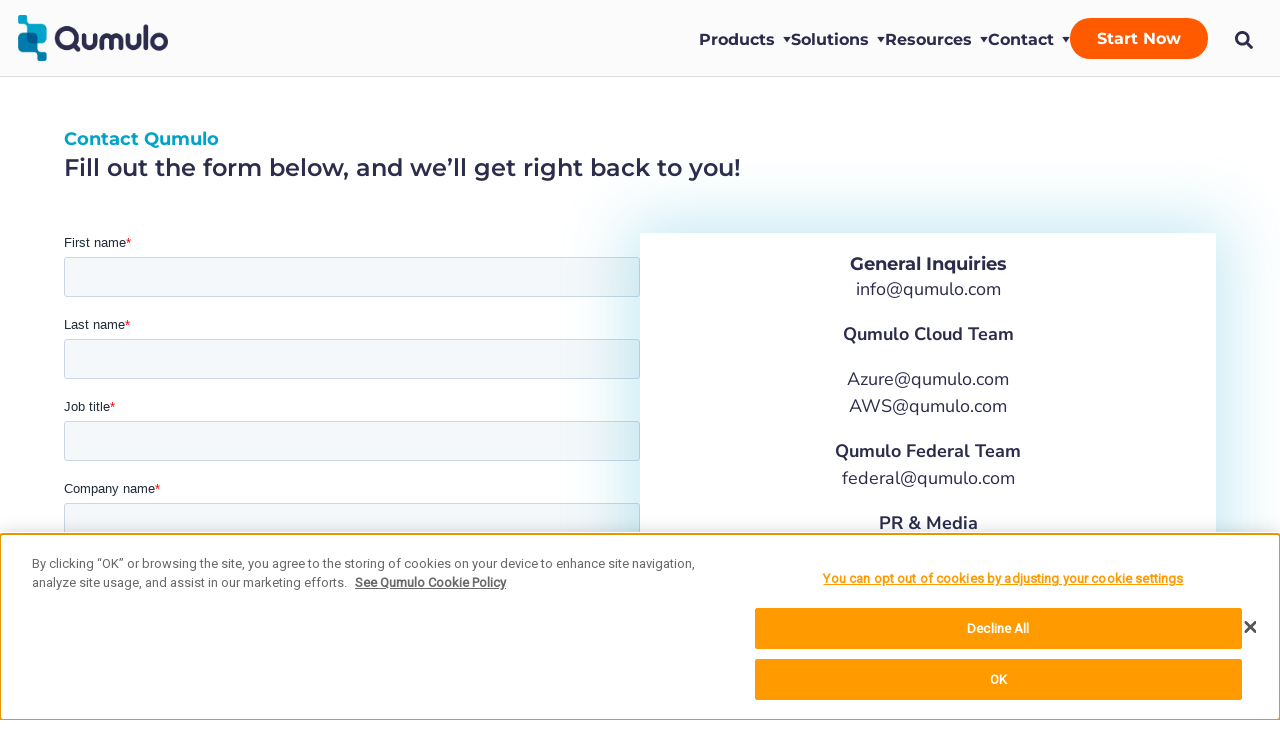

--- FILE ---
content_type: text/html; charset=UTF-8
request_url: https://qumulo.com/contact/
body_size: 49662
content:
<!DOCTYPE html>
<html lang="en-US">
<head>
        <meta charset="UTF-8">
    <meta name="viewport" content="width=device-width, initial-scale=1">
            <link rel="profile" href="https://gmpg.org/xfn/11">
            <meta name='robots' content='index, follow, max-image-preview:large, max-snippet:-1, max-video-preview:-1' />
<link rel='preconnect' href='https://fonts.googleapis.com' >
<link rel='preconnect' href='https://fonts.bunny.net' >
<link rel='preconnect' href='https://fonts.gstatic.com' >
<link rel='preconnect' href='https://cdn.cookielaw.org' >
<link rel='preconnect' href='https://www.googletagmanager.com' >
<link rel='preconnect' href='https://et5yrgdebta.exactdn.com' >
<link rel='dns-prefetch' href='//fonts.googleapis.com'>
<link rel='dns-prefetch' href='//fonts.gstatic.com'>
<link rel='dns-prefetch' href='//fonts.bunny.net'>
<link rel='dns-prefetch' href='//geolocation.onetrust.com'>
<link rel='dns-prefetch' href='//cdn.cookielaw.org'>
<link rel='dns-prefetch' href='//www.googletagmanager.com'>
<link rel='dns-prefetch' href='//et5yrgdebta.exactdn.com'>
    <script>
        (function(){
            // Normalize /{lang}/ in front of /wp-*
            function normalizeAssetUrl(url){
                try{
                    var a = document.createElement('a');
                    a.href = url;
                    // Only fix same-origin
                    if (a.host && a.host !== location.host) return url;
                    a.pathname = a.pathname.replace(/^\/(?:[a-z]{2}(?:-[A-Z]{2})?)\/(wp-(?:content|includes)|wp-admin|wp-json)(\/.*)?$/i, '/$1$2');
                    return a.href;
                }catch(e){ return url; }
            }

            // Patch script/link creation BEFORE Elementor's runtime runs.
            var _createElement = document.createElement;
            document.createElement = function(tag){
                var el = _createElement.call(document, tag);

                if (tag.toLowerCase() === 'script') {
                    // Intercept setting "src"
                    var _setAttr = el.setAttribute;
                    el.setAttribute = function(name, value){
                        if (name === 'src' && typeof value === 'string') {
                            value = normalizeAssetUrl(value);
                        }
                        return _setAttr.call(this, name, value);
                    };
                    Object.defineProperty(el, 'src', {
                        set: function(v){ this.setAttribute('src', v); },
                        get: function(){ return this.getAttribute('src'); }
                    });
                    // Mark as nturl to discourage rewriting
                    try { el.classList.add('nturl'); } catch(e){}
                }

                if (tag.toLowerCase() === 'link') {
                    var _setAttrL = el.setAttribute;
                    el.setAttribute = function(name, value){
                        if ((name === 'href') && typeof value === 'string') {
                            value = normalizeAssetUrl(value);
                        }
                        return _setAttrL.call(this, name, value);
                    };
                    Object.defineProperty(el, 'href', {
                        set: function(v){ this.setAttribute('href', v); },
                        get: function(){ return this.getAttribute('href'); }
                    });
                    try { el.classList.add('nturl'); } catch(e){}
                }

                return el;
            };

            // Patch webpack publicPath + filename + loader if present
            function patchWebpack(){
                var __w = window.__webpack_require__;
                if (!__w) return;
                try {
                    // 1) publicPath
                    if (typeof __w.p !== 'undefined') {
                        // Keep whatever it is, but ensure no /{lang}/wp- prefix
                        __w.p = normalizeAssetUrl(__w.p);
                    }
                    // 2) filename resolver
                    if (typeof __w.u === 'function') {
                        var _u = __w.u;
                        __w.u = function(chunkId){
                            var f = _u(chunkId);
                            if (typeof f === 'string') f = f.replace(/^\/(?:[a-z]{2}(?:-[A-Z]{2})?)\//i, '/');
                            return f;
                        };
                    }
                    // 3) script loader
                    if (typeof __w.l === 'function') {
                        var _l = __w.l;
                        __w.l = function(url, done, key, chunkId){
                            if (typeof url === 'string') url = normalizeAssetUrl(url);
                            return _l(url, done, key, chunkId);
                        };
                    }
                } catch(e){}
            }
            patchWebpack();

            // If a ChunkLoadError still happens, rewrite and retry once
            window.addEventListener('error', function(ev){
                var err = ev && ev.error;
                if (!err || !/ChunkLoadError/i.test(String(err))) return;
                var m = String(err).match(/https?:\/\/[^ )\]]+/);
                if (!m) return;
                var bad = m[0];
                if (!/\/(?:[a-z]{2}(?:-[A-Z]{2})?)\/wp-(?:content|includes)\//i.test(bad)) return;

                var fixed = normalizeAssetUrl(bad);
                if (fixed === bad) return;

                // Inject a recovery script tag
                var s = document.createElement('script');
                s.async = true;
                s.src = fixed;
                s.onload = function(){ /* recovered */ };
                document.head.appendChild(s);
                // prevent noise in console
                try { ev.preventDefault(); } catch(e){}
            }, true);
        })();
    </script>
    
	<!-- This site is optimized with the Yoast SEO Premium plugin v26.8 (Yoast SEO v26.8) - https://yoast.com/product/yoast-seo-premium-wordpress/ -->
	<title>Contact Us | Qumulo</title><link rel="preload" href="https://et5yrgdebta.exactdn.com/wp-content/uploads/2024/03/Qumulo_logo-A.png?strip=all" as="image" fetchpriority="high"><link rel="preload" href="https://et5yrgdebta.exactdn.com/wp-content/uploads/2023/06/Qumulo-Logo-Mark-icon.svg" as="image" fetchpriority="high"><link rel="preload" href="https://et5yrgdebta.exactdn.com/wp-content/uploads/2024/04/icon-blue-clouds-300x300.png?strip=all" as="image" imagesrcset="https://et5yrgdebta.exactdn.com/wp-content/uploads/2024/04/icon-blue-clouds-300x300.png?strip=all 300w, https://et5yrgdebta.exactdn.com/wp-content/uploads/2024/04/icon-blue-clouds-150x150.png?strip=all 150w, https://et5yrgdebta.exactdn.com/wp-content/uploads/2024/04/icon-blue-clouds.png?strip=all 302w, https://et5yrgdebta.exactdn.com/wp-content/uploads/2024/04/icon-blue-clouds.png?strip=all&amp;w=60 60w, https://et5yrgdebta.exactdn.com/wp-content/uploads/2024/04/icon-blue-clouds.png?strip=all&amp;w=241 241w" imagesizes="(max-width: 300px) 100vw, 300px" fetchpriority="high"><link rel="preload" href="https://cdn.cookielaw.org/scripttemplates/6.6.0/otBannerSdk.js" as="script"><link rel="preload" href="https://cdn.cookielaw.org/scripttemplates/otSDKStub.js" as="script"><link rel="preload" href="https://et5yrgdebta.exactdn.com/wp-includes/js/dist/vendor/react-dom.min.js" as="script"><link rel="preload" href="https://fonts.googleapis.com/css?family=Montserrat%3A100%2C100italic%2C200%2C200italic%2C300%2C300italic%2C400%2C400italic%2C500%2C500italic%2C600%2C600italic%2C700%2C700italic%2C800%2C800italic%2C900%2C900italic%7CNunito+Sans%3A100%2C100italic%2C200%2C200italic%2C300%2C300italic%2C400%2C400italic%2C500%2C500italic%2C600%2C600italic%2C700%2C700italic%2C800%2C800italic%2C900%2C900italic%7CNunito%3A100%2C100italic%2C200%2C200italic%2C300%2C300italic%2C400%2C400italic%2C500%2C500italic%2C600%2C600italic%2C700%2C700italic%2C800%2C800italic%2C900%2C900italic&ver=6.5.3&display=swap" as="style" onload="this.rel='stylesheet';this.removeAttribute('onload');"><link rel="preload" href="https://fonts.googleapis.com/css?family=Montserrat%3A100%2C100italic%2C200%2C200italic%2C300%2C300italic%2C400%2C400italic%2C500%2C500italic%2C600%2C600italic%2C700%2C700italic%2C800%2C800italic%2C900%2C900italic%7CNunito+Sans%3A100%2C100italic%2C200%2C200italic%2C300%2C300italic%2C400%2C400italic%2C500%2C500italic%2C600%2C600italic%2C700%2C700italic%2C800%2C800italic%2C900%2C900italic%7CNunito%3A100%2C100italic%2C200%2C200italic%2C300%2C300italic%2C400%2C400italic%2C500%2C500italic%2C600%2C600italic%2C700%2C700italic%2C800%2C800italic%2C900%2C900italic&ver=6.6.1&display=swap" as="style" onload="this.rel='stylesheet';this.removeAttribute('onload');"><link rel="preload" href="https://fonts.bunny.net/css?family=Montserrat:400,700,400italic,700italic|Nunito:400,700,400italic,700italic&subset=latin" as="style" onload="this.rel='stylesheet';this.removeAttribute('onload');"><link rel="preload" href="https://et5yrgdebta.exactdn.com/wp-content/themes/qumulo/dist/header-footer.css" as="style" onload="this.rel='stylesheet';this.removeAttribute('onload');"><link rel="preload" href="https://fonts.gstatic.com/s/nunito/v26/XRXV3I6Li01BKofINeaBTMnFcQ.woff2" as="font" type="font/woff2" crossorigin><link rel="preload" href="https://fonts.gstatic.com/s/montserrat/v26/JTUSjIg1_i6t8kCHKm459WlhyyTh89Y.woff2" as="font" type="font/woff2" crossorigin><link rel="preload" href="https://fonts.gstatic.com/s/nunitosans/v15/pe0TMImSLYBIv1o4X1M8ce2xCx3yop4tQpF_MeTm0lfGWVpNn64CL7U8upHZIbMV51Q42ptCp7t1R-tQKr51.woff2" as="font" type="font/woff2" crossorigin><link rel="preload" href="https://fonts.gstatic.com/s/montserrat/v26/JTUHjIg1_i6t8kCHKm4532VJOt5-QNFgpCuM73w5aXp-obK4.woff2" as="font" type="font/woff2" crossorigin><link rel="preload" href="https://fonts.gstatic.com/s/roboto/v32/KFOmCnqEu92Fr1Mu4mxKKTU1Kg.woff2" as="font" type="font/woff2" crossorigin><link rel="preload" href="https://fonts.googleapis.com/css?family=Roboto:400%7CMontserrat:700%7CNunito:600%2C400&display=swap" as="style" onload="this.rel='stylesheet';this.removeAttribute('onload');"><link rel="preload" href="https://fonts.googleapis.com/css?family=Montserrat%3A400%2C700&ver=6.5.3&display=swap" as="style" onload="this.rel='stylesheet';this.removeAttribute('onload');"><link rel="preload" href="https://et5yrgdebta.exactdn.com/wp-content/themes/astra/assets/css/minified/main.min.css" as="style" onload="this.rel='stylesheet';this.removeAttribute('onload');"><link rel="preload" href="https://qumulo.com/wp-includes/js/jquery/jquery.min.js" as="script">
	<meta name="description" content="Contact Qumulo to get a demo or learn more about how you can store and manage unstructured data, anywhere - at the edge, in the core, or on any cloud." />
	<link rel="canonical" href="https://qumulo.com/contact/" />
	<meta property="og:locale" content="en_US" />
	<meta property="og:type" content="article" />
	<meta property="og:title" content="Contact Us" />
	<meta property="og:description" content="Contact Qumulo to get a demo or learn more about how you can store and manage unstructured data, anywhere - at the edge, in the core, or on any cloud." />
	<meta property="og:url" content="https://qumulo.com/contact/" />
	<meta property="og:site_name" content="Qumulo" />
	<meta property="article:modified_time" content="2024-12-20T18:49:53+00:00" />
	<meta name="twitter:card" content="summary_large_image" />
	<meta name="twitter:label1" content="Est. reading time" />
	<meta name="twitter:data1" content="1 minute" />
	<script type="application/ld+json" class="yoast-schema-graph">{"@context":"https://schema.org","@graph":[{"@type":"WebPage","@id":"https://qumulo.com/contact/","url":"https://qumulo.com/contact/","name":"Contact Us | Qumulo","isPartOf":{"@id":"https://qumulo.com/#website"},"datePublished":"2023-06-12T15:20:25+00:00","dateModified":"2024-12-20T18:49:53+00:00","description":"Contact Qumulo to get a demo or learn more about how you can store and manage unstructured data, anywhere - at the edge, in the core, or on any cloud.","breadcrumb":{"@id":"https://qumulo.com/contact/#breadcrumb"},"inLanguage":"en-US","potentialAction":[{"@type":"ReadAction","target":["https://qumulo.com/contact/"]}]},{"@type":"BreadcrumbList","@id":"https://qumulo.com/contact/#breadcrumb","itemListElement":[{"@type":"ListItem","position":1,"name":"Home","item":"https://qumulo.com/"},{"@type":"ListItem","position":2,"name":"Contact Us"}]},{"@type":"WebSite","@id":"https://qumulo.com/#website","url":"https://qumulo.com/","name":"Qumulo","description":"","publisher":{"@id":"https://qumulo.com/#organization"},"potentialAction":[{"@type":"SearchAction","target":{"@type":"EntryPoint","urlTemplate":"https://qumulo.com/?s={search_term_string}"},"query-input":{"@type":"PropertyValueSpecification","valueRequired":true,"valueName":"search_term_string"}}],"inLanguage":"en-US"},{"@type":"Organization","@id":"https://qumulo.com/#organization","name":"Qumulo","url":"https://qumulo.com/","logo":{"@type":"ImageObject","inLanguage":"en-US","@id":"https://qumulo.com/#/schema/logo/image/","url":"https://et5yrgdebta.exactdn.com/wp-content/uploads/2023/05/Qumulo_logo-A.webp?strip=all","contentUrl":"https://et5yrgdebta.exactdn.com/wp-content/uploads/2023/05/Qumulo_logo-A.webp?strip=all","width":1200,"height":370,"caption":"Qumulo"},"image":{"@id":"https://qumulo.com/#/schema/logo/image/"},"sameAs":["https://www.linkedin.com/company/qumulo"]}]}</script>
	<!-- / Yoast SEO Premium plugin. -->


<link rel='dns-prefetch' href='//js.hsforms.net' />
<link rel='dns-prefetch' href='//a.omappapi.com' />
<link rel='dns-prefetch' href='//fonts.bunny.net' />
<link rel='dns-prefetch' href='//et5yrgdebta.exactdn.com' />
<link rel='preconnect' href='//et5yrgdebta.exactdn.com' />
<link rel="alternate" title="oEmbed (JSON)" type="application/json+oembed" href="https://qumulo.com/wp-json/oembed/1.0/embed?url=https%3A%2F%2Fqumulo.com%2Fcontact%2F" />
<link rel="alternate" title="oEmbed (XML)" type="text/xml+oembed" href="https://qumulo.com/wp-json/oembed/1.0/embed?url=https%3A%2F%2Fqumulo.com%2Fcontact%2F&#038;format=xml" />
<style id='wp-img-auto-sizes-contain-inline-css'>
img:is([sizes=auto i],[sizes^="auto," i]){contain-intrinsic-size:3000px 1500px}
/*# sourceURL=wp-img-auto-sizes-contain-inline-css */
</style>
<link class="nturl"  rel='stylesheet' id='astra-theme-css-css' href='https://qumulo.com/wp-content/themes/astra/assets/css/minified/main.min.css?ver=4.12.1' media='all' />
<style id='astra-theme-css-inline-css'>
:root{--ast-post-nav-space:0;--ast-container-default-xlg-padding:3em;--ast-container-default-lg-padding:3em;--ast-container-default-slg-padding:2em;--ast-container-default-md-padding:3em;--ast-container-default-sm-padding:3em;--ast-container-default-xs-padding:2.4em;--ast-container-default-xxs-padding:1.8em;--ast-code-block-background:#ECEFF3;--ast-comment-inputs-background:#F9FAFB;--ast-normal-container-width:1200px;--ast-narrow-container-width:750px;--ast-blog-title-font-weight:normal;--ast-blog-meta-weight:inherit;--ast-global-color-primary:var(--ast-global-color-5);--ast-global-color-secondary:var(--ast-global-color-4);--ast-global-color-alternate-background:var(--ast-global-color-7);--ast-global-color-subtle-background:var(--ast-global-color-6);--ast-bg-style-guide:var( --ast-global-color-secondary,--ast-global-color-5 );--ast-shadow-style-guide:0px 0px 4px 0 #00000057;--ast-global-dark-bg-style:#fff;--ast-global-dark-lfs:#fbfbfb;--ast-widget-bg-color:#fafafa;--ast-wc-container-head-bg-color:#fbfbfb;--ast-title-layout-bg:#eeeeee;--ast-search-border-color:#e7e7e7;--ast-lifter-hover-bg:#e6e6e6;--ast-gallery-block-color:#000;--srfm-color-input-label:var(--ast-global-color-2);}html{font-size:112.5%;}a{color:var(--ast-global-color-0);}a:hover,a:focus{color:var(--ast-global-color-1);}body,button,input,select,textarea,.ast-button,.ast-custom-button{font-family:-apple-system,BlinkMacSystemFont,Segoe UI,Roboto,Oxygen-Sans,Ubuntu,Cantarell,Helvetica Neue,sans-serif;font-weight:400;font-size:18px;font-size:1rem;line-height:var(--ast-body-line-height,1.6em);}blockquote{color:var(--ast-global-color-3);}h1,h2,h3,h4,h5,h6,.entry-content :where(h1,h2,h3,h4,h5,h6),.site-title,.site-title a{font-weight:600;}.ast-site-identity .site-title a{color:var(--ast-global-color-2);}.site-title{font-size:26px;font-size:1.44444444444rem;display:block;}.site-header .site-description{font-size:15px;font-size:0.833333333333rem;display:none;}.entry-title{font-size:26px;font-size:1.44444444444rem;}.archive .ast-article-post .ast-article-inner,.blog .ast-article-post .ast-article-inner,.archive .ast-article-post .ast-article-inner:hover,.blog .ast-article-post .ast-article-inner:hover{overflow:hidden;}h1,.entry-content :where(h1){font-size:40px;font-size:2.22222222222rem;font-weight:600;line-height:1.4em;}h2,.entry-content :where(h2){font-size:32px;font-size:1.77777777778rem;font-weight:600;line-height:1.3em;}h3,.entry-content :where(h3){font-size:26px;font-size:1.44444444444rem;font-weight:600;line-height:1.3em;}h4,.entry-content :where(h4){font-size:24px;font-size:1.33333333333rem;line-height:1.2em;font-weight:600;}h5,.entry-content :where(h5){font-size:20px;font-size:1.11111111111rem;line-height:1.2em;font-weight:600;}h6,.entry-content :where(h6){font-size:16px;font-size:0.888888888889rem;line-height:1.25em;font-weight:600;}::selection{background-color:var(--ast-global-color-0);color:#ffffff;}body,h1,h2,h3,h4,h5,h6,.entry-title a,.entry-content :where(h1,h2,h3,h4,h5,h6){color:var(--ast-global-color-3);}.tagcloud a:hover,.tagcloud a:focus,.tagcloud a.current-item{color:#ffffff;border-color:var(--ast-global-color-0);background-color:var(--ast-global-color-0);}input:focus,input[type="text"]:focus,input[type="email"]:focus,input[type="url"]:focus,input[type="password"]:focus,input[type="reset"]:focus,input[type="search"]:focus,textarea:focus{border-color:var(--ast-global-color-0);}input[type="radio"]:checked,input[type=reset],input[type="checkbox"]:checked,input[type="checkbox"]:hover:checked,input[type="checkbox"]:focus:checked,input[type=range]::-webkit-slider-thumb{border-color:var(--ast-global-color-0);background-color:var(--ast-global-color-0);box-shadow:none;}.site-footer a:hover + .post-count,.site-footer a:focus + .post-count{background:var(--ast-global-color-0);border-color:var(--ast-global-color-0);}.single .nav-links .nav-previous,.single .nav-links .nav-next{color:var(--ast-global-color-0);}.entry-meta,.entry-meta *{line-height:1.45;color:var(--ast-global-color-0);}.entry-meta a:not(.ast-button):hover,.entry-meta a:not(.ast-button):hover *,.entry-meta a:not(.ast-button):focus,.entry-meta a:not(.ast-button):focus *,.page-links > .page-link,.page-links .page-link:hover,.post-navigation a:hover{color:var(--ast-global-color-1);}#cat option,.secondary .calendar_wrap thead a,.secondary .calendar_wrap thead a:visited{color:var(--ast-global-color-0);}.secondary .calendar_wrap #today,.ast-progress-val span{background:var(--ast-global-color-0);}.secondary a:hover + .post-count,.secondary a:focus + .post-count{background:var(--ast-global-color-0);border-color:var(--ast-global-color-0);}.calendar_wrap #today > a{color:#ffffff;}.page-links .page-link,.single .post-navigation a{color:var(--ast-global-color-0);}.ast-search-menu-icon .search-form button.search-submit{padding:0 4px;}.ast-search-menu-icon form.search-form{padding-right:0;}.ast-search-menu-icon.slide-search input.search-field{width:0;}.ast-header-search .ast-search-menu-icon.ast-dropdown-active .search-form,.ast-header-search .ast-search-menu-icon.ast-dropdown-active .search-field:focus{transition:all 0.2s;}.search-form input.search-field:focus{outline:none;}.ast-archive-title{color:var(--ast-global-color-2);}.widget-title,.widget .wp-block-heading{font-size:25px;font-size:1.38888888889rem;color:var(--ast-global-color-2);}.single .ast-author-details .author-title{color:var(--ast-global-color-1);}.ast-single-post .entry-content a,.ast-comment-content a:not(.ast-comment-edit-reply-wrap a){text-decoration:underline;}.ast-single-post .wp-block-button .wp-block-button__link,.ast-single-post .elementor-widget-button .elementor-button,.ast-single-post .entry-content .uagb-tab a,.ast-single-post .entry-content .uagb-ifb-cta a,.ast-single-post .entry-content .wp-block-uagb-buttons a,.ast-single-post .entry-content .uabb-module-content a,.ast-single-post .entry-content .uagb-post-grid a,.ast-single-post .entry-content .uagb-timeline a,.ast-single-post .entry-content .uagb-toc__wrap a,.ast-single-post .entry-content .uagb-taxomony-box a,.entry-content .wp-block-latest-posts > li > a,.ast-single-post .entry-content .wp-block-file__button,a.ast-post-filter-single,.ast-single-post .wp-block-buttons .wp-block-button.is-style-outline .wp-block-button__link,.ast-single-post .ast-comment-content .comment-reply-link,.ast-single-post .ast-comment-content .comment-edit-link{text-decoration:none;}.ast-search-menu-icon.slide-search a:focus-visible:focus-visible,.astra-search-icon:focus-visible,#close:focus-visible,a:focus-visible,.ast-menu-toggle:focus-visible,.site .skip-link:focus-visible,.wp-block-loginout input:focus-visible,.wp-block-search.wp-block-search__button-inside .wp-block-search__inside-wrapper,.ast-header-navigation-arrow:focus-visible,.ast-orders-table__row .ast-orders-table__cell:focus-visible,a#ast-apply-coupon:focus-visible,#ast-apply-coupon:focus-visible,#close:focus-visible,.button.search-submit:focus-visible,#search_submit:focus,.normal-search:focus-visible,.ast-header-account-wrap:focus-visible,.astra-cart-drawer-close:focus,.ast-single-variation:focus,.ast-button:focus,.ast-builder-button-wrap:has(.ast-custom-button-link:focus),.ast-builder-button-wrap .ast-custom-button-link:focus{outline-style:dotted;outline-color:inherit;outline-width:thin;}input:focus,input[type="text"]:focus,input[type="email"]:focus,input[type="url"]:focus,input[type="password"]:focus,input[type="reset"]:focus,input[type="search"]:focus,input[type="number"]:focus,textarea:focus,.wp-block-search__input:focus,[data-section="section-header-mobile-trigger"] .ast-button-wrap .ast-mobile-menu-trigger-minimal:focus,.ast-mobile-popup-drawer.active .menu-toggle-close:focus,#ast-scroll-top:focus,#coupon_code:focus,#ast-coupon-code:focus{border-style:dotted;border-color:inherit;border-width:thin;}input{outline:none;}.ast-logo-title-inline .site-logo-img{padding-right:1em;}.site-logo-img img{ transition:all 0.2s linear;}body .ast-oembed-container *{position:absolute;top:0;width:100%;height:100%;left:0;}body .wp-block-embed-pocket-casts .ast-oembed-container *{position:unset;}.ast-single-post-featured-section + article {margin-top: 2em;}.site-content .ast-single-post-featured-section img {width: 100%;overflow: hidden;object-fit: cover;}.site > .ast-single-related-posts-container {margin-top: 0;}@media (min-width: 922px) {.ast-desktop .ast-container--narrow {max-width: var(--ast-narrow-container-width);margin: 0 auto;}}.ast-page-builder-template .hentry {margin: 0;}.ast-page-builder-template .site-content > .ast-container {max-width: 100%;padding: 0;}.ast-page-builder-template .site .site-content #primary {padding: 0;margin: 0;}.ast-page-builder-template .no-results {text-align: center;margin: 4em auto;}.ast-page-builder-template .ast-pagination {padding: 2em;}.ast-page-builder-template .entry-header.ast-no-title.ast-no-thumbnail {margin-top: 0;}.ast-page-builder-template .entry-header.ast-header-without-markup {margin-top: 0;margin-bottom: 0;}.ast-page-builder-template .entry-header.ast-no-title.ast-no-meta {margin-bottom: 0;}.ast-page-builder-template.single .post-navigation {padding-bottom: 2em;}.ast-page-builder-template.single-post .site-content > .ast-container {max-width: 100%;}.ast-page-builder-template .entry-header {margin-top: 2em;margin-left: auto;margin-right: auto;}.ast-page-builder-template .ast-archive-description {margin: 2em auto 0;padding-left: 20px;padding-right: 20px;}.ast-page-builder-template .ast-row {margin-left: 0;margin-right: 0;}.single.ast-page-builder-template .entry-header + .entry-content,.single.ast-page-builder-template .ast-single-entry-banner + .site-content article .entry-content {margin-bottom: 2em;}@media(min-width: 921px) {.ast-page-builder-template.archive.ast-right-sidebar .ast-row article,.ast-page-builder-template.archive.ast-left-sidebar .ast-row article {padding-left: 0;padding-right: 0;}}@media (max-width:921.9px){#ast-desktop-header{display:none;}}@media (min-width:922px){#ast-mobile-header{display:none;}}.wp-block-buttons.aligncenter{justify-content:center;}@media (max-width:921px){.ast-theme-transparent-header #primary,.ast-theme-transparent-header #secondary{padding:0;}}@media (max-width:921px){.ast-plain-container.ast-no-sidebar #primary{padding:0;}}.ast-plain-container.ast-no-sidebar #primary{margin-top:0;margin-bottom:0;}.wp-block-button.is-style-outline .wp-block-button__link{border-color:var(--ast-global-color-0);}div.wp-block-button.is-style-outline > .wp-block-button__link:not(.has-text-color),div.wp-block-button.wp-block-button__link.is-style-outline:not(.has-text-color){color:var(--ast-global-color-0);}.wp-block-button.is-style-outline .wp-block-button__link:hover,.wp-block-buttons .wp-block-button.is-style-outline .wp-block-button__link:focus,.wp-block-buttons .wp-block-button.is-style-outline > .wp-block-button__link:not(.has-text-color):hover,.wp-block-buttons .wp-block-button.wp-block-button__link.is-style-outline:not(.has-text-color):hover{color:#ffffff;background-color:var(--ast-global-color-1);border-color:var(--ast-global-color-1);}.post-page-numbers.current .page-link,.ast-pagination .page-numbers.current{color:#ffffff;border-color:var(--ast-global-color-0);background-color:var(--ast-global-color-0);}.wp-block-button.is-style-outline .wp-block-button__link.wp-element-button,.ast-outline-button{border-color:var(--ast-global-color-0);font-family:inherit;font-weight:500;font-size:16px;font-size:0.888888888889rem;line-height:1em;}.wp-block-buttons .wp-block-button.is-style-outline > .wp-block-button__link:not(.has-text-color),.wp-block-buttons .wp-block-button.wp-block-button__link.is-style-outline:not(.has-text-color),.ast-outline-button{color:var(--ast-global-color-0);}.wp-block-button.is-style-outline .wp-block-button__link:hover,.wp-block-buttons .wp-block-button.is-style-outline .wp-block-button__link:focus,.wp-block-buttons .wp-block-button.is-style-outline > .wp-block-button__link:not(.has-text-color):hover,.wp-block-buttons .wp-block-button.wp-block-button__link.is-style-outline:not(.has-text-color):hover,.ast-outline-button:hover,.ast-outline-button:focus,.wp-block-uagb-buttons-child .uagb-buttons-repeater.ast-outline-button:hover,.wp-block-uagb-buttons-child .uagb-buttons-repeater.ast-outline-button:focus{color:#ffffff;background-color:var(--ast-global-color-1);border-color:var(--ast-global-color-1);}.wp-block-button .wp-block-button__link.wp-element-button.is-style-outline:not(.has-background),.wp-block-button.is-style-outline>.wp-block-button__link.wp-element-button:not(.has-background),.ast-outline-button{background-color:transparent;}.entry-content[data-ast-blocks-layout] > figure{margin-bottom:1em;}h1.widget-title{font-weight:600;}h2.widget-title{font-weight:600;}h3.widget-title{font-weight:600;}.elementor-widget-container .elementor-loop-container .e-loop-item[data-elementor-type="loop-item"]{width:100%;}#page{display:flex;flex-direction:column;min-height:100vh;}.ast-404-layout-1 h1.page-title{color:var(--ast-global-color-2);}.single .post-navigation a{line-height:1em;height:inherit;}.error-404 .page-sub-title{font-size:1.5rem;font-weight:inherit;}.search .site-content .content-area .search-form{margin-bottom:0;}#page .site-content{flex-grow:1;}.widget{margin-bottom:1.25em;}#secondary li{line-height:1.5em;}#secondary .wp-block-group h2{margin-bottom:0.7em;}#secondary h2{font-size:1.7rem;}.ast-separate-container .ast-article-post,.ast-separate-container .ast-article-single,.ast-separate-container .comment-respond{padding:3em;}.ast-separate-container .ast-article-single .ast-article-single{padding:0;}.ast-article-single .wp-block-post-template-is-layout-grid{padding-left:0;}.ast-separate-container .comments-title,.ast-narrow-container .comments-title{padding:1.5em 2em;}.ast-page-builder-template .comment-form-textarea,.ast-comment-formwrap .ast-grid-common-col{padding:0;}.ast-comment-formwrap{padding:0;display:inline-flex;column-gap:20px;width:100%;margin-left:0;margin-right:0;}.comments-area textarea#comment:focus,.comments-area textarea#comment:active,.comments-area .ast-comment-formwrap input[type="text"]:focus,.comments-area .ast-comment-formwrap input[type="text"]:active {box-shadow:none;outline:none;}.archive.ast-page-builder-template .entry-header{margin-top:2em;}.ast-page-builder-template .ast-comment-formwrap{width:100%;}.entry-title{margin-bottom:0.5em;}.ast-archive-description p{font-size:inherit;font-weight:inherit;line-height:inherit;}.ast-separate-container .ast-comment-list li.depth-1,.hentry{margin-bottom:2em;}@media (min-width:921px){.ast-left-sidebar.ast-page-builder-template #secondary,.archive.ast-right-sidebar.ast-page-builder-template .site-main{padding-left:20px;padding-right:20px;}}@media (max-width:544px){.ast-comment-formwrap.ast-row{column-gap:10px;display:inline-block;}#ast-commentform .ast-grid-common-col{position:relative;width:100%;}}@media (min-width:1201px){.ast-separate-container .ast-article-post,.ast-separate-container .ast-article-single,.ast-separate-container .ast-author-box,.ast-separate-container .ast-404-layout-1,.ast-separate-container .no-results{padding:3em;}}@media (max-width:921px){.ast-left-sidebar #content > .ast-container{display:flex;flex-direction:column-reverse;width:100%;}}@media (min-width:922px){.ast-separate-container.ast-right-sidebar #primary,.ast-separate-container.ast-left-sidebar #primary{border:0;}.search-no-results.ast-separate-container #primary{margin-bottom:4em;}}.wp-block-button .wp-block-button__link{color:#ffffff;}.wp-block-button .wp-block-button__link:hover,.wp-block-button .wp-block-button__link:focus{color:#ffffff;background-color:var(--ast-global-color-1);border-color:var(--ast-global-color-1);}.elementor-widget-heading h1.elementor-heading-title{line-height:1.4em;}.elementor-widget-heading h2.elementor-heading-title{line-height:1.3em;}.elementor-widget-heading h3.elementor-heading-title{line-height:1.3em;}.elementor-widget-heading h4.elementor-heading-title{line-height:1.2em;}.elementor-widget-heading h5.elementor-heading-title{line-height:1.2em;}.elementor-widget-heading h6.elementor-heading-title{line-height:1.25em;}.wp-block-button .wp-block-button__link,.wp-block-search .wp-block-search__button,body .wp-block-file .wp-block-file__button{border-color:var(--ast-global-color-0);background-color:var(--ast-global-color-0);color:#ffffff;font-family:inherit;font-weight:500;line-height:1em;font-size:16px;font-size:0.888888888889rem;padding-top:15px;padding-right:30px;padding-bottom:15px;padding-left:30px;}@media (max-width:921px){.wp-block-button .wp-block-button__link,.wp-block-search .wp-block-search__button,body .wp-block-file .wp-block-file__button{padding-top:14px;padding-right:28px;padding-bottom:14px;padding-left:28px;}}@media (max-width:544px){.wp-block-button .wp-block-button__link,.wp-block-search .wp-block-search__button,body .wp-block-file .wp-block-file__button{padding-top:12px;padding-right:24px;padding-bottom:12px;padding-left:24px;}}.menu-toggle,button,.ast-button,.ast-custom-button,.button,input#submit,input[type="button"],input[type="submit"],input[type="reset"],form[CLASS*="wp-block-search__"].wp-block-search .wp-block-search__inside-wrapper .wp-block-search__button,body .wp-block-file .wp-block-file__button,.search .search-submit{border-style:solid;border-top-width:0;border-right-width:0;border-left-width:0;border-bottom-width:0;color:#ffffff;border-color:var(--ast-global-color-0);background-color:var(--ast-global-color-0);padding-top:15px;padding-right:30px;padding-bottom:15px;padding-left:30px;font-family:inherit;font-weight:500;font-size:16px;font-size:0.888888888889rem;line-height:1em;}button:focus,.menu-toggle:hover,button:hover,.ast-button:hover,.ast-custom-button:hover .button:hover,.ast-custom-button:hover ,input[type=reset]:hover,input[type=reset]:focus,input#submit:hover,input#submit:focus,input[type="button"]:hover,input[type="button"]:focus,input[type="submit"]:hover,input[type="submit"]:focus,form[CLASS*="wp-block-search__"].wp-block-search .wp-block-search__inside-wrapper .wp-block-search__button:hover,form[CLASS*="wp-block-search__"].wp-block-search .wp-block-search__inside-wrapper .wp-block-search__button:focus,body .wp-block-file .wp-block-file__button:hover,body .wp-block-file .wp-block-file__button:focus{color:#ffffff;background-color:var(--ast-global-color-1);border-color:var(--ast-global-color-1);}form[CLASS*="wp-block-search__"].wp-block-search .wp-block-search__inside-wrapper .wp-block-search__button.has-icon{padding-top:calc(15px - 3px);padding-right:calc(30px - 3px);padding-bottom:calc(15px - 3px);padding-left:calc(30px - 3px);}@media (max-width:921px){.menu-toggle,button,.ast-button,.ast-custom-button,.button,input#submit,input[type="button"],input[type="submit"],input[type="reset"],form[CLASS*="wp-block-search__"].wp-block-search .wp-block-search__inside-wrapper .wp-block-search__button,body .wp-block-file .wp-block-file__button,.search .search-submit{padding-top:14px;padding-right:28px;padding-bottom:14px;padding-left:28px;}}@media (max-width:544px){.menu-toggle,button,.ast-button,.ast-custom-button,.button,input#submit,input[type="button"],input[type="submit"],input[type="reset"],form[CLASS*="wp-block-search__"].wp-block-search .wp-block-search__inside-wrapper .wp-block-search__button,body .wp-block-file .wp-block-file__button,.search .search-submit{padding-top:12px;padding-right:24px;padding-bottom:12px;padding-left:24px;}}@media (max-width:921px){.ast-mobile-header-stack .main-header-bar .ast-search-menu-icon{display:inline-block;}.ast-header-break-point.ast-header-custom-item-outside .ast-mobile-header-stack .main-header-bar .ast-search-icon{margin:0;}.ast-comment-avatar-wrap img{max-width:2.5em;}.ast-comment-meta{padding:0 1.8888em 1.3333em;}.ast-separate-container .ast-comment-list li.depth-1{padding:1.5em 2.14em;}.ast-separate-container .comment-respond{padding:2em 2.14em;}}@media (min-width:544px){.ast-container{max-width:100%;}}@media (max-width:544px){.ast-separate-container .ast-article-post,.ast-separate-container .ast-article-single,.ast-separate-container .comments-title,.ast-separate-container .ast-archive-description{padding:1.5em 1em;}.ast-separate-container #content .ast-container{padding-left:0.54em;padding-right:0.54em;}.ast-separate-container .ast-comment-list .bypostauthor{padding:.5em;}.ast-search-menu-icon.ast-dropdown-active .search-field{width:170px;}} #ast-mobile-header .ast-site-header-cart-li a{pointer-events:none;}.ast-separate-container{background-color:var(--ast-global-color-4);}@media (max-width:921px){.site-title{display:block;}.site-header .site-description{display:none;}h1,.entry-content :where(h1){font-size:30px;}h2,.entry-content :where(h2){font-size:25px;}h3,.entry-content :where(h3){font-size:20px;}}@media (max-width:544px){.site-title{display:block;}.site-header .site-description{display:none;}h1,.entry-content :where(h1){font-size:30px;}h2,.entry-content :where(h2){font-size:25px;}h3,.entry-content :where(h3){font-size:20px;}}@media (max-width:921px){html{font-size:102.6%;}}@media (max-width:544px){html{font-size:102.6%;}}@media (min-width:922px){.ast-container{max-width:1240px;}}@media (min-width:922px){.site-content .ast-container{display:flex;}}@media (max-width:921px){.site-content .ast-container{flex-direction:column;}}@media (min-width:922px){.main-header-menu .sub-menu .menu-item.ast-left-align-sub-menu:hover > .sub-menu,.main-header-menu .sub-menu .menu-item.ast-left-align-sub-menu.focus > .sub-menu{margin-left:-0px;}}.site .comments-area{padding-bottom:3em;}.wp-block-file {display: flex;align-items: center;flex-wrap: wrap;justify-content: space-between;}.wp-block-pullquote {border: none;}.wp-block-pullquote blockquote::before {content: "\201D";font-family: "Helvetica",sans-serif;display: flex;transform: rotate( 180deg );font-size: 6rem;font-style: normal;line-height: 1;font-weight: bold;align-items: center;justify-content: center;}.has-text-align-right > blockquote::before {justify-content: flex-start;}.has-text-align-left > blockquote::before {justify-content: flex-end;}figure.wp-block-pullquote.is-style-solid-color blockquote {max-width: 100%;text-align: inherit;}:root {--wp--custom--ast-default-block-top-padding: 3em;--wp--custom--ast-default-block-right-padding: 3em;--wp--custom--ast-default-block-bottom-padding: 3em;--wp--custom--ast-default-block-left-padding: 3em;--wp--custom--ast-container-width: 1200px;--wp--custom--ast-content-width-size: 1200px;--wp--custom--ast-wide-width-size: calc(1200px + var(--wp--custom--ast-default-block-left-padding) + var(--wp--custom--ast-default-block-right-padding));}.ast-narrow-container {--wp--custom--ast-content-width-size: 750px;--wp--custom--ast-wide-width-size: 750px;}@media(max-width: 921px) {:root {--wp--custom--ast-default-block-top-padding: 3em;--wp--custom--ast-default-block-right-padding: 2em;--wp--custom--ast-default-block-bottom-padding: 3em;--wp--custom--ast-default-block-left-padding: 2em;}}@media(max-width: 544px) {:root {--wp--custom--ast-default-block-top-padding: 3em;--wp--custom--ast-default-block-right-padding: 1.5em;--wp--custom--ast-default-block-bottom-padding: 3em;--wp--custom--ast-default-block-left-padding: 1.5em;}}.entry-content > .wp-block-group,.entry-content > .wp-block-cover,.entry-content > .wp-block-columns {padding-top: var(--wp--custom--ast-default-block-top-padding);padding-right: var(--wp--custom--ast-default-block-right-padding);padding-bottom: var(--wp--custom--ast-default-block-bottom-padding);padding-left: var(--wp--custom--ast-default-block-left-padding);}.ast-plain-container.ast-no-sidebar .entry-content > .alignfull,.ast-page-builder-template .ast-no-sidebar .entry-content > .alignfull {margin-left: calc( -50vw + 50%);margin-right: calc( -50vw + 50%);max-width: 100vw;width: 100vw;}.ast-plain-container.ast-no-sidebar .entry-content .alignfull .alignfull,.ast-page-builder-template.ast-no-sidebar .entry-content .alignfull .alignfull,.ast-plain-container.ast-no-sidebar .entry-content .alignfull .alignwide,.ast-page-builder-template.ast-no-sidebar .entry-content .alignfull .alignwide,.ast-plain-container.ast-no-sidebar .entry-content .alignwide .alignfull,.ast-page-builder-template.ast-no-sidebar .entry-content .alignwide .alignfull,.ast-plain-container.ast-no-sidebar .entry-content .alignwide .alignwide,.ast-page-builder-template.ast-no-sidebar .entry-content .alignwide .alignwide,.ast-plain-container.ast-no-sidebar .entry-content .wp-block-column .alignfull,.ast-page-builder-template.ast-no-sidebar .entry-content .wp-block-column .alignfull,.ast-plain-container.ast-no-sidebar .entry-content .wp-block-column .alignwide,.ast-page-builder-template.ast-no-sidebar .entry-content .wp-block-column .alignwide {margin-left: auto;margin-right: auto;width: 100%;}[data-ast-blocks-layout] .wp-block-separator:not(.is-style-dots) {height: 0;}[data-ast-blocks-layout] .wp-block-separator {margin: 20px auto;}[data-ast-blocks-layout] .wp-block-separator:not(.is-style-wide):not(.is-style-dots) {max-width: 100px;}[data-ast-blocks-layout] .wp-block-separator.has-background {padding: 0;}.entry-content[data-ast-blocks-layout] > * {max-width: var(--wp--custom--ast-content-width-size);margin-left: auto;margin-right: auto;}.entry-content[data-ast-blocks-layout] > .alignwide {max-width: var(--wp--custom--ast-wide-width-size);}.entry-content[data-ast-blocks-layout] .alignfull {max-width: none;}.entry-content .wp-block-columns {margin-bottom: 0;}blockquote {margin: 1.5em;border-color: rgba(0,0,0,0.05);}.wp-block-quote:not(.has-text-align-right):not(.has-text-align-center) {border-left: 5px solid rgba(0,0,0,0.05);}.has-text-align-right > blockquote,blockquote.has-text-align-right {border-right: 5px solid rgba(0,0,0,0.05);}.has-text-align-left > blockquote,blockquote.has-text-align-left {border-left: 5px solid rgba(0,0,0,0.05);}.wp-block-site-tagline,.wp-block-latest-posts .read-more {margin-top: 15px;}.wp-block-loginout p label {display: block;}.wp-block-loginout p:not(.login-remember):not(.login-submit) input {width: 100%;}.wp-block-loginout input:focus {border-color: transparent;}.wp-block-loginout input:focus {outline: thin dotted;}.entry-content .wp-block-media-text .wp-block-media-text__content {padding: 0 0 0 8%;}.entry-content .wp-block-media-text.has-media-on-the-right .wp-block-media-text__content {padding: 0 8% 0 0;}.entry-content .wp-block-media-text.has-background .wp-block-media-text__content {padding: 8%;}.entry-content .wp-block-cover:not([class*="background-color"]):not(.has-text-color.has-link-color) .wp-block-cover__inner-container,.entry-content .wp-block-cover:not([class*="background-color"]) .wp-block-cover-image-text,.entry-content .wp-block-cover:not([class*="background-color"]) .wp-block-cover-text,.entry-content .wp-block-cover-image:not([class*="background-color"]) .wp-block-cover__inner-container,.entry-content .wp-block-cover-image:not([class*="background-color"]) .wp-block-cover-image-text,.entry-content .wp-block-cover-image:not([class*="background-color"]) .wp-block-cover-text {color: var(--ast-global-color-primary,var(--ast-global-color-5));}.wp-block-loginout .login-remember input {width: 1.1rem;height: 1.1rem;margin: 0 5px 4px 0;vertical-align: middle;}.wp-block-latest-posts > li > *:first-child,.wp-block-latest-posts:not(.is-grid) > li:first-child {margin-top: 0;}.entry-content > .wp-block-buttons,.entry-content > .wp-block-uagb-buttons {margin-bottom: 1.5em;}.wp-block-search__inside-wrapper .wp-block-search__input {padding: 0 10px;color: var(--ast-global-color-3);background: var(--ast-global-color-primary,var(--ast-global-color-5));border-color: var(--ast-border-color);}.wp-block-latest-posts .read-more {margin-bottom: 1.5em;}.wp-block-search__no-button .wp-block-search__inside-wrapper .wp-block-search__input {padding-top: 5px;padding-bottom: 5px;}.wp-block-latest-posts .wp-block-latest-posts__post-date,.wp-block-latest-posts .wp-block-latest-posts__post-author {font-size: 1rem;}.wp-block-latest-posts > li > *,.wp-block-latest-posts:not(.is-grid) > li {margin-top: 12px;margin-bottom: 12px;}.ast-page-builder-template .entry-content[data-ast-blocks-layout] > .alignwide:where(:not(.uagb-is-root-container):not(.spectra-is-root-container)) > * {max-width: var(--wp--custom--ast-wide-width-size);}.ast-page-builder-template .entry-content[data-ast-blocks-layout] > .inherit-container-width > *,.ast-page-builder-template .entry-content[data-ast-blocks-layout] > *:not(.wp-block-group):where(:not(.uagb-is-root-container):not(.spectra-is-root-container)) > *,.entry-content[data-ast-blocks-layout] > .wp-block-cover .wp-block-cover__inner-container {max-width: var(--wp--custom--ast-content-width-size) ;margin-left: auto;margin-right: auto;}.ast-page-builder-template .entry-content[data-ast-blocks-layout] > *,.ast-page-builder-template .entry-content[data-ast-blocks-layout] > .alignfull:where(:not(.wp-block-group):not(.uagb-is-root-container):not(.spectra-is-root-container)) > * {max-width: none;}.entry-content[data-ast-blocks-layout] .wp-block-cover:not(.alignleft):not(.alignright) {width: auto;}@media(max-width: 1200px) {.ast-separate-container .entry-content > .alignfull,.ast-separate-container .entry-content[data-ast-blocks-layout] > .alignwide,.ast-plain-container .entry-content[data-ast-blocks-layout] > .alignwide,.ast-plain-container .entry-content .alignfull {margin-left: calc(-1 * min(var(--ast-container-default-xlg-padding),20px)) ;margin-right: calc(-1 * min(var(--ast-container-default-xlg-padding),20px));}}@media(min-width: 1201px) {.ast-separate-container .entry-content > .alignfull {margin-left: calc(-1 * var(--ast-container-default-xlg-padding) );margin-right: calc(-1 * var(--ast-container-default-xlg-padding) );}.ast-separate-container .entry-content[data-ast-blocks-layout] > .alignwide,.ast-plain-container .entry-content[data-ast-blocks-layout] > .alignwide {margin-left: calc(-1 * var(--wp--custom--ast-default-block-left-padding) );margin-right: calc(-1 * var(--wp--custom--ast-default-block-right-padding) );}}@media(min-width: 921px) {.ast-separate-container .entry-content .wp-block-group.alignwide:not(.inherit-container-width) > :where(:not(.alignleft):not(.alignright)),.ast-plain-container .entry-content .wp-block-group.alignwide:not(.inherit-container-width) > :where(:not(.alignleft):not(.alignright)) {max-width: calc( var(--wp--custom--ast-content-width-size) + 80px );}.ast-plain-container.ast-right-sidebar .entry-content[data-ast-blocks-layout] .alignfull,.ast-plain-container.ast-left-sidebar .entry-content[data-ast-blocks-layout] .alignfull {margin-left: -60px;margin-right: -60px;}}@media(min-width: 544px) {.entry-content > .alignleft {margin-right: 20px;}.entry-content > .alignright {margin-left: 20px;}}@media (max-width:544px){.wp-block-columns .wp-block-column:not(:last-child){margin-bottom:20px;}.wp-block-latest-posts{margin:0;}}@media( max-width: 600px ) {.entry-content .wp-block-media-text .wp-block-media-text__content,.entry-content .wp-block-media-text.has-media-on-the-right .wp-block-media-text__content {padding: 8% 0 0;}.entry-content .wp-block-media-text.has-background .wp-block-media-text__content {padding: 8%;}}.ast-page-builder-template .entry-header {padding-left: 0;}.ast-narrow-container .site-content .wp-block-uagb-image--align-full .wp-block-uagb-image__figure {max-width: 100%;margin-left: auto;margin-right: auto;}.entry-content ul,.entry-content ol {padding: revert;margin: revert;}.entry-content ul.wc-block-product-template{padding: 0;}:root .has-ast-global-color-0-color{color:var(--ast-global-color-0);}:root .has-ast-global-color-0-background-color{background-color:var(--ast-global-color-0);}:root .wp-block-button .has-ast-global-color-0-color{color:var(--ast-global-color-0);}:root .wp-block-button .has-ast-global-color-0-background-color{background-color:var(--ast-global-color-0);}:root .has-ast-global-color-1-color{color:var(--ast-global-color-1);}:root .has-ast-global-color-1-background-color{background-color:var(--ast-global-color-1);}:root .wp-block-button .has-ast-global-color-1-color{color:var(--ast-global-color-1);}:root .wp-block-button .has-ast-global-color-1-background-color{background-color:var(--ast-global-color-1);}:root .has-ast-global-color-2-color{color:var(--ast-global-color-2);}:root .has-ast-global-color-2-background-color{background-color:var(--ast-global-color-2);}:root .wp-block-button .has-ast-global-color-2-color{color:var(--ast-global-color-2);}:root .wp-block-button .has-ast-global-color-2-background-color{background-color:var(--ast-global-color-2);}:root .has-ast-global-color-3-color{color:var(--ast-global-color-3);}:root .has-ast-global-color-3-background-color{background-color:var(--ast-global-color-3);}:root .wp-block-button .has-ast-global-color-3-color{color:var(--ast-global-color-3);}:root .wp-block-button .has-ast-global-color-3-background-color{background-color:var(--ast-global-color-3);}:root .has-ast-global-color-4-color{color:var(--ast-global-color-4);}:root .has-ast-global-color-4-background-color{background-color:var(--ast-global-color-4);}:root .wp-block-button .has-ast-global-color-4-color{color:var(--ast-global-color-4);}:root .wp-block-button .has-ast-global-color-4-background-color{background-color:var(--ast-global-color-4);}:root .has-ast-global-color-5-color{color:var(--ast-global-color-5);}:root .has-ast-global-color-5-background-color{background-color:var(--ast-global-color-5);}:root .wp-block-button .has-ast-global-color-5-color{color:var(--ast-global-color-5);}:root .wp-block-button .has-ast-global-color-5-background-color{background-color:var(--ast-global-color-5);}:root .has-ast-global-color-6-color{color:var(--ast-global-color-6);}:root .has-ast-global-color-6-background-color{background-color:var(--ast-global-color-6);}:root .wp-block-button .has-ast-global-color-6-color{color:var(--ast-global-color-6);}:root .wp-block-button .has-ast-global-color-6-background-color{background-color:var(--ast-global-color-6);}:root .has-ast-global-color-7-color{color:var(--ast-global-color-7);}:root .has-ast-global-color-7-background-color{background-color:var(--ast-global-color-7);}:root .wp-block-button .has-ast-global-color-7-color{color:var(--ast-global-color-7);}:root .wp-block-button .has-ast-global-color-7-background-color{background-color:var(--ast-global-color-7);}:root .has-ast-global-color-8-color{color:var(--ast-global-color-8);}:root .has-ast-global-color-8-background-color{background-color:var(--ast-global-color-8);}:root .wp-block-button .has-ast-global-color-8-color{color:var(--ast-global-color-8);}:root .wp-block-button .has-ast-global-color-8-background-color{background-color:var(--ast-global-color-8);}:root{--ast-global-color-0:#046bd2;--ast-global-color-1:#045cb4;--ast-global-color-2:#1e293b;--ast-global-color-3:#334155;--ast-global-color-4:#f9fafb;--ast-global-color-5:#FFFFFF;--ast-global-color-6:#e2e8f0;--ast-global-color-7:#cbd5e1;--ast-global-color-8:#94a3b8;}:root {--ast-border-color : var(--ast-global-color-6);}.ast-single-entry-banner {-js-display: flex;display: flex;flex-direction: column;justify-content: center;text-align: center;position: relative;background: var(--ast-title-layout-bg);}.ast-single-entry-banner[data-banner-layout="layout-1"] {max-width: 1200px;background: inherit;padding: 20px 0;}.ast-single-entry-banner[data-banner-width-type="custom"] {margin: 0 auto;width: 100%;}.ast-single-entry-banner + .site-content .entry-header {margin-bottom: 0;}.site .ast-author-avatar {--ast-author-avatar-size: ;}a.ast-underline-text {text-decoration: underline;}.ast-container > .ast-terms-link {position: relative;display: block;}a.ast-button.ast-badge-tax {padding: 4px 8px;border-radius: 3px;font-size: inherit;}header.entry-header{text-align:left;}header.entry-header .entry-title{font-weight:600;font-size:32px;font-size:1.77777777778rem;}header.entry-header > *:not(:last-child){margin-bottom:10px;}@media (max-width:921px){header.entry-header{text-align:left;}}@media (max-width:544px){header.entry-header{text-align:left;}}.ast-archive-entry-banner {-js-display: flex;display: flex;flex-direction: column;justify-content: center;text-align: center;position: relative;background: var(--ast-title-layout-bg);}.ast-archive-entry-banner[data-banner-width-type="custom"] {margin: 0 auto;width: 100%;}.ast-archive-entry-banner[data-banner-layout="layout-1"] {background: inherit;padding: 20px 0;text-align: left;}body.archive .ast-archive-description{max-width:1200px;width:100%;text-align:left;padding-top:3em;padding-right:3em;padding-bottom:3em;padding-left:3em;}body.archive .ast-archive-description .ast-archive-title,body.archive .ast-archive-description .ast-archive-title *{font-weight:600;font-size:32px;font-size:1.77777777778rem;}body.archive .ast-archive-description > *:not(:last-child){margin-bottom:10px;}@media (max-width:921px){body.archive .ast-archive-description{text-align:left;}}@media (max-width:544px){body.archive .ast-archive-description{text-align:left;}}.ast-breadcrumbs .trail-browse,.ast-breadcrumbs .trail-items,.ast-breadcrumbs .trail-items li{display:inline-block;margin:0;padding:0;border:none;background:inherit;text-indent:0;text-decoration:none;}.ast-breadcrumbs .trail-browse{font-size:inherit;font-style:inherit;font-weight:inherit;color:inherit;}.ast-breadcrumbs .trail-items{list-style:none;}.trail-items li::after{padding:0 0.3em;content:"\00bb";}.trail-items li:last-of-type::after{display:none;}h1,h2,h3,h4,h5,h6,.entry-content :where(h1,h2,h3,h4,h5,h6){color:var(--ast-global-color-2);}.entry-title a{color:var(--ast-global-color-2);}@media (max-width:921px){.ast-builder-grid-row-container.ast-builder-grid-row-tablet-3-firstrow .ast-builder-grid-row > *:first-child,.ast-builder-grid-row-container.ast-builder-grid-row-tablet-3-lastrow .ast-builder-grid-row > *:last-child{grid-column:1 / -1;}}@media (max-width:544px){.ast-builder-grid-row-container.ast-builder-grid-row-mobile-3-firstrow .ast-builder-grid-row > *:first-child,.ast-builder-grid-row-container.ast-builder-grid-row-mobile-3-lastrow .ast-builder-grid-row > *:last-child{grid-column:1 / -1;}}.ast-builder-layout-element[data-section="title_tagline"]{display:flex;}@media (max-width:921px){.ast-header-break-point .ast-builder-layout-element[data-section="title_tagline"]{display:flex;}}@media (max-width:544px){.ast-header-break-point .ast-builder-layout-element[data-section="title_tagline"]{display:flex;}}.ast-builder-menu-1{font-family:inherit;font-weight:inherit;}.ast-builder-menu-1 .menu-item > .menu-link{color:var(--ast-global-color-3);}.ast-builder-menu-1 .menu-item > .ast-menu-toggle{color:var(--ast-global-color-3);}.ast-builder-menu-1 .menu-item:hover > .menu-link,.ast-builder-menu-1 .inline-on-mobile .menu-item:hover > .ast-menu-toggle{color:var(--ast-global-color-1);}.ast-builder-menu-1 .menu-item:hover > .ast-menu-toggle{color:var(--ast-global-color-1);}.ast-builder-menu-1 .menu-item.current-menu-item > .menu-link,.ast-builder-menu-1 .inline-on-mobile .menu-item.current-menu-item > .ast-menu-toggle,.ast-builder-menu-1 .current-menu-ancestor > .menu-link{color:var(--ast-global-color-1);}.ast-builder-menu-1 .menu-item.current-menu-item > .ast-menu-toggle{color:var(--ast-global-color-1);}.ast-builder-menu-1 .sub-menu,.ast-builder-menu-1 .inline-on-mobile .sub-menu{border-top-width:2px;border-bottom-width:0px;border-right-width:0px;border-left-width:0px;border-color:var(--ast-global-color-0);border-style:solid;}.ast-builder-menu-1 .sub-menu .sub-menu{top:-2px;}.ast-builder-menu-1 .main-header-menu > .menu-item > .sub-menu,.ast-builder-menu-1 .main-header-menu > .menu-item > .astra-full-megamenu-wrapper{margin-top:0px;}.ast-desktop .ast-builder-menu-1 .main-header-menu > .menu-item > .sub-menu:before,.ast-desktop .ast-builder-menu-1 .main-header-menu > .menu-item > .astra-full-megamenu-wrapper:before{height:calc( 0px + 2px + 5px );}.ast-desktop .ast-builder-menu-1 .menu-item .sub-menu .menu-link{border-style:none;}@media (max-width:921px){.ast-header-break-point .ast-builder-menu-1 .menu-item.menu-item-has-children > .ast-menu-toggle{top:0;}.ast-builder-menu-1 .inline-on-mobile .menu-item.menu-item-has-children > .ast-menu-toggle{right:-15px;}.ast-builder-menu-1 .menu-item-has-children > .menu-link:after{content:unset;}.ast-builder-menu-1 .main-header-menu > .menu-item > .sub-menu,.ast-builder-menu-1 .main-header-menu > .menu-item > .astra-full-megamenu-wrapper{margin-top:0;}}@media (max-width:544px){.ast-header-break-point .ast-builder-menu-1 .menu-item.menu-item-has-children > .ast-menu-toggle{top:0;}.ast-builder-menu-1 .main-header-menu > .menu-item > .sub-menu,.ast-builder-menu-1 .main-header-menu > .menu-item > .astra-full-megamenu-wrapper{margin-top:0;}}.ast-builder-menu-1{display:flex;}@media (max-width:921px){.ast-header-break-point .ast-builder-menu-1{display:flex;}}@media (max-width:544px){.ast-header-break-point .ast-builder-menu-1{display:flex;}}.site-below-footer-wrap{padding-top:20px;padding-bottom:20px;}.site-below-footer-wrap[data-section="section-below-footer-builder"]{background-color:var(--ast-global-color-5);min-height:80px;border-style:solid;border-width:0px;border-top-width:1px;border-top-color:var(--ast-global-color-subtle-background,--ast-global-color-6);}.site-below-footer-wrap[data-section="section-below-footer-builder"] .ast-builder-grid-row{max-width:1200px;min-height:80px;margin-left:auto;margin-right:auto;}.site-below-footer-wrap[data-section="section-below-footer-builder"] .ast-builder-grid-row,.site-below-footer-wrap[data-section="section-below-footer-builder"] .site-footer-section{align-items:flex-start;}.site-below-footer-wrap[data-section="section-below-footer-builder"].ast-footer-row-inline .site-footer-section{display:flex;margin-bottom:0;}.ast-builder-grid-row-full .ast-builder-grid-row{grid-template-columns:1fr;}@media (max-width:921px){.site-below-footer-wrap[data-section="section-below-footer-builder"].ast-footer-row-tablet-inline .site-footer-section{display:flex;margin-bottom:0;}.site-below-footer-wrap[data-section="section-below-footer-builder"].ast-footer-row-tablet-stack .site-footer-section{display:block;margin-bottom:10px;}.ast-builder-grid-row-container.ast-builder-grid-row-tablet-full .ast-builder-grid-row{grid-template-columns:1fr;}}@media (max-width:544px){.site-below-footer-wrap[data-section="section-below-footer-builder"].ast-footer-row-mobile-inline .site-footer-section{display:flex;margin-bottom:0;}.site-below-footer-wrap[data-section="section-below-footer-builder"].ast-footer-row-mobile-stack .site-footer-section{display:block;margin-bottom:10px;}.ast-builder-grid-row-container.ast-builder-grid-row-mobile-full .ast-builder-grid-row{grid-template-columns:1fr;}}.site-below-footer-wrap[data-section="section-below-footer-builder"]{display:grid;}@media (max-width:921px){.ast-header-break-point .site-below-footer-wrap[data-section="section-below-footer-builder"]{display:grid;}}@media (max-width:544px){.ast-header-break-point .site-below-footer-wrap[data-section="section-below-footer-builder"]{display:grid;}}.ast-footer-copyright{text-align:center;}.ast-footer-copyright.site-footer-focus-item {color:var(--ast-global-color-3);}@media (max-width:921px){.ast-footer-copyright{text-align:center;}}@media (max-width:544px){.ast-footer-copyright{text-align:center;}}.ast-footer-copyright.site-footer-focus-item {font-size:16px;font-size:0.888888888889rem;}.ast-footer-copyright.ast-builder-layout-element{display:flex;}@media (max-width:921px){.ast-header-break-point .ast-footer-copyright.ast-builder-layout-element{display:flex;}}@media (max-width:544px){.ast-header-break-point .ast-footer-copyright.ast-builder-layout-element{display:flex;}}.footer-widget-area.widget-area.site-footer-focus-item{width:auto;}.ast-footer-row-inline .footer-widget-area.widget-area.site-footer-focus-item{width:100%;}.elementor-widget-heading .elementor-heading-title{margin:0;}.elementor-page .ast-menu-toggle{color:unset !important;background:unset !important;}.elementor-post.elementor-grid-item.hentry{margin-bottom:0;}.woocommerce div.product .elementor-element.elementor-products-grid .related.products ul.products li.product,.elementor-element .elementor-wc-products .woocommerce[class*='columns-'] ul.products li.product{width:auto;margin:0;float:none;}.elementor-toc__list-wrapper{margin:0;}body .elementor hr{background-color:#ccc;margin:0;}.ast-left-sidebar .elementor-section.elementor-section-stretched,.ast-right-sidebar .elementor-section.elementor-section-stretched{max-width:100%;left:0 !important;}.elementor-posts-container [CLASS*="ast-width-"]{width:100%;}.elementor-template-full-width .ast-container{display:block;}.elementor-screen-only,.screen-reader-text,.screen-reader-text span,.ui-helper-hidden-accessible{top:0 !important;}@media (max-width:544px){.elementor-element .elementor-wc-products .woocommerce[class*="columns-"] ul.products li.product{width:auto;margin:0;}.elementor-element .woocommerce .woocommerce-result-count{float:none;}}.ast-desktop .ast-mega-menu-enabled .ast-builder-menu-1 div:not( .astra-full-megamenu-wrapper) .sub-menu,.ast-builder-menu-1 .inline-on-mobile .sub-menu,.ast-desktop .ast-builder-menu-1 .astra-full-megamenu-wrapper,.ast-desktop .ast-builder-menu-1 .menu-item .sub-menu{box-shadow:0px 4px 10px -2px rgba(0,0,0,0.1);}.ast-desktop .ast-mobile-popup-drawer.active .ast-mobile-popup-inner{max-width:35%;}@media (max-width:921px){.ast-mobile-popup-drawer.active .ast-mobile-popup-inner{max-width:90%;}}@media (max-width:544px){.ast-mobile-popup-drawer.active .ast-mobile-popup-inner{max-width:90%;}}.ast-header-break-point .main-header-bar{border-bottom-width:1px;}@media (min-width:922px){.main-header-bar{border-bottom-width:1px;}}.main-header-menu .menu-item,#astra-footer-menu .menu-item,.main-header-bar .ast-masthead-custom-menu-items{-js-display:flex;display:flex;-webkit-box-pack:center;-webkit-justify-content:center;-moz-box-pack:center;-ms-flex-pack:center;justify-content:center;-webkit-box-orient:vertical;-webkit-box-direction:normal;-webkit-flex-direction:column;-moz-box-orient:vertical;-moz-box-direction:normal;-ms-flex-direction:column;flex-direction:column;}.main-header-menu > .menu-item > .menu-link,#astra-footer-menu > .menu-item > .menu-link{height:100%;-webkit-box-align:center;-webkit-align-items:center;-moz-box-align:center;-ms-flex-align:center;align-items:center;-js-display:flex;display:flex;}.ast-header-break-point .main-navigation ul .menu-item .menu-link .icon-arrow:first-of-type svg{top:.2em;margin-top:0px;margin-left:0px;width:.65em;transform:translate(0,-2px) rotateZ(270deg);}.ast-mobile-popup-content .ast-submenu-expanded > .ast-menu-toggle{transform:rotateX(180deg);overflow-y:auto;}@media (min-width:922px){.ast-builder-menu .main-navigation > ul > li:last-child a{margin-right:0;}}.ast-separate-container .ast-article-inner{background-color:transparent;background-image:none;}.ast-separate-container .ast-article-post{background-color:var(--ast-global-color-5);}@media (max-width:921px){.ast-separate-container .ast-article-post{background-color:var(--ast-global-color-5);}}@media (max-width:544px){.ast-separate-container .ast-article-post{background-color:var(--ast-global-color-5);}}.ast-separate-container .ast-article-single:not(.ast-related-post),.ast-separate-container .error-404,.ast-separate-container .no-results,.single.ast-separate-container .site-main .ast-author-meta,.ast-separate-container .related-posts-title-wrapper,.ast-separate-container .comments-count-wrapper,.ast-box-layout.ast-plain-container .site-content,.ast-padded-layout.ast-plain-container .site-content,.ast-separate-container .ast-archive-description,.ast-separate-container .comments-area .comment-respond,.ast-separate-container .comments-area .ast-comment-list li,.ast-separate-container .comments-area .comments-title{background-color:var(--ast-global-color-5);}@media (max-width:921px){.ast-separate-container .ast-article-single:not(.ast-related-post),.ast-separate-container .error-404,.ast-separate-container .no-results,.single.ast-separate-container .site-main .ast-author-meta,.ast-separate-container .related-posts-title-wrapper,.ast-separate-container .comments-count-wrapper,.ast-box-layout.ast-plain-container .site-content,.ast-padded-layout.ast-plain-container .site-content,.ast-separate-container .ast-archive-description{background-color:var(--ast-global-color-5);}}@media (max-width:544px){.ast-separate-container .ast-article-single:not(.ast-related-post),.ast-separate-container .error-404,.ast-separate-container .no-results,.single.ast-separate-container .site-main .ast-author-meta,.ast-separate-container .related-posts-title-wrapper,.ast-separate-container .comments-count-wrapper,.ast-box-layout.ast-plain-container .site-content,.ast-padded-layout.ast-plain-container .site-content,.ast-separate-container .ast-archive-description{background-color:var(--ast-global-color-5);}}.ast-separate-container.ast-two-container #secondary .widget{background-color:var(--ast-global-color-5);}@media (max-width:921px){.ast-separate-container.ast-two-container #secondary .widget{background-color:var(--ast-global-color-5);}}@media (max-width:544px){.ast-separate-container.ast-two-container #secondary .widget{background-color:var(--ast-global-color-5);}}.ast-plain-container,.ast-page-builder-template{background-color:var(--ast-global-color-5);}@media (max-width:921px){.ast-plain-container,.ast-page-builder-template{background-color:var(--ast-global-color-5);}}@media (max-width:544px){.ast-plain-container,.ast-page-builder-template{background-color:var(--ast-global-color-5);}}#ast-scroll-top {display: none;position: fixed;text-align: center;cursor: pointer;z-index: 99;width: 2.1em;height: 2.1em;line-height: 2.1;color: #ffffff;border-radius: 2px;content: "";outline: inherit;}@media (min-width: 769px) {#ast-scroll-top {content: "769";}}#ast-scroll-top .ast-icon.icon-arrow svg {margin-left: 0px;vertical-align: middle;transform: translate(0,-20%) rotate(180deg);width: 1.6em;}.ast-scroll-to-top-right {right: 30px;bottom: 30px;}.ast-scroll-to-top-left {left: 30px;bottom: 30px;}#ast-scroll-top{background-color:var(--ast-global-color-0);font-size:15px;}@media (max-width:921px){#ast-scroll-top .ast-icon.icon-arrow svg{width:1em;}}.ast-mobile-header-content > *,.ast-desktop-header-content > * {padding: 10px 0;height: auto;}.ast-mobile-header-content > *:first-child,.ast-desktop-header-content > *:first-child {padding-top: 10px;}.ast-mobile-header-content > .ast-builder-menu,.ast-desktop-header-content > .ast-builder-menu {padding-top: 0;}.ast-mobile-header-content > *:last-child,.ast-desktop-header-content > *:last-child {padding-bottom: 0;}.ast-mobile-header-content .ast-search-menu-icon.ast-inline-search label,.ast-desktop-header-content .ast-search-menu-icon.ast-inline-search label {width: 100%;}.ast-desktop-header-content .main-header-bar-navigation .ast-submenu-expanded > .ast-menu-toggle::before {transform: rotateX(180deg);}#ast-desktop-header .ast-desktop-header-content,.ast-mobile-header-content .ast-search-icon,.ast-desktop-header-content .ast-search-icon,.ast-mobile-header-wrap .ast-mobile-header-content,.ast-main-header-nav-open.ast-popup-nav-open .ast-mobile-header-wrap .ast-mobile-header-content,.ast-main-header-nav-open.ast-popup-nav-open .ast-desktop-header-content {display: none;}.ast-main-header-nav-open.ast-header-break-point #ast-desktop-header .ast-desktop-header-content,.ast-main-header-nav-open.ast-header-break-point .ast-mobile-header-wrap .ast-mobile-header-content {display: block;}.ast-desktop .ast-desktop-header-content .astra-menu-animation-slide-up > .menu-item > .sub-menu,.ast-desktop .ast-desktop-header-content .astra-menu-animation-slide-up > .menu-item .menu-item > .sub-menu,.ast-desktop .ast-desktop-header-content .astra-menu-animation-slide-down > .menu-item > .sub-menu,.ast-desktop .ast-desktop-header-content .astra-menu-animation-slide-down > .menu-item .menu-item > .sub-menu,.ast-desktop .ast-desktop-header-content .astra-menu-animation-fade > .menu-item > .sub-menu,.ast-desktop .ast-desktop-header-content .astra-menu-animation-fade > .menu-item .menu-item > .sub-menu {opacity: 1;visibility: visible;}.ast-hfb-header.ast-default-menu-enable.ast-header-break-point .ast-mobile-header-wrap .ast-mobile-header-content .main-header-bar-navigation {width: unset;margin: unset;}.ast-mobile-header-content.content-align-flex-end .main-header-bar-navigation .menu-item-has-children > .ast-menu-toggle,.ast-desktop-header-content.content-align-flex-end .main-header-bar-navigation .menu-item-has-children > .ast-menu-toggle {left: calc( 20px - 0.907em);right: auto;}.ast-mobile-header-content .ast-search-menu-icon,.ast-mobile-header-content .ast-search-menu-icon.slide-search,.ast-desktop-header-content .ast-search-menu-icon,.ast-desktop-header-content .ast-search-menu-icon.slide-search {width: 100%;position: relative;display: block;right: auto;transform: none;}.ast-mobile-header-content .ast-search-menu-icon.slide-search .search-form,.ast-mobile-header-content .ast-search-menu-icon .search-form,.ast-desktop-header-content .ast-search-menu-icon.slide-search .search-form,.ast-desktop-header-content .ast-search-menu-icon .search-form {right: 0;visibility: visible;opacity: 1;position: relative;top: auto;transform: none;padding: 0;display: block;overflow: hidden;}.ast-mobile-header-content .ast-search-menu-icon.ast-inline-search .search-field,.ast-mobile-header-content .ast-search-menu-icon .search-field,.ast-desktop-header-content .ast-search-menu-icon.ast-inline-search .search-field,.ast-desktop-header-content .ast-search-menu-icon .search-field {width: 100%;padding-right: 5.5em;}.ast-mobile-header-content .ast-search-menu-icon .search-submit,.ast-desktop-header-content .ast-search-menu-icon .search-submit {display: block;position: absolute;height: 100%;top: 0;right: 0;padding: 0 1em;border-radius: 0;}.ast-hfb-header.ast-default-menu-enable.ast-header-break-point .ast-mobile-header-wrap .ast-mobile-header-content .main-header-bar-navigation ul .sub-menu .menu-link {padding-left: 30px;}.ast-hfb-header.ast-default-menu-enable.ast-header-break-point .ast-mobile-header-wrap .ast-mobile-header-content .main-header-bar-navigation .sub-menu .menu-item .menu-item .menu-link {padding-left: 40px;}.ast-mobile-popup-drawer.active .ast-mobile-popup-inner{background-color:#ffffff;;}.ast-mobile-header-wrap .ast-mobile-header-content,.ast-desktop-header-content{background-color:#ffffff;;}.ast-mobile-popup-content > *,.ast-mobile-header-content > *,.ast-desktop-popup-content > *,.ast-desktop-header-content > *{padding-top:0px;padding-bottom:0px;}.content-align-flex-start .ast-builder-layout-element{justify-content:flex-start;}.content-align-flex-start .main-header-menu{text-align:left;}.ast-mobile-popup-drawer.active .menu-toggle-close{color:#3a3a3a;}.ast-mobile-header-wrap .ast-primary-header-bar,.ast-primary-header-bar .site-primary-header-wrap{min-height:80px;}.ast-desktop .ast-primary-header-bar .main-header-menu > .menu-item{line-height:80px;}.ast-header-break-point #masthead .ast-mobile-header-wrap .ast-primary-header-bar,.ast-header-break-point #masthead .ast-mobile-header-wrap .ast-below-header-bar,.ast-header-break-point #masthead .ast-mobile-header-wrap .ast-above-header-bar{padding-left:20px;padding-right:20px;}.ast-header-break-point .ast-primary-header-bar{border-bottom-width:1px;border-bottom-color:var( --ast-global-color-subtle-background,--ast-global-color-7 );border-bottom-style:solid;}@media (min-width:922px){.ast-primary-header-bar{border-bottom-width:1px;border-bottom-color:var( --ast-global-color-subtle-background,--ast-global-color-7 );border-bottom-style:solid;}}.ast-primary-header-bar{background-color:var( --ast-global-color-primary,--ast-global-color-4 );}.ast-primary-header-bar{display:block;}@media (max-width:921px){.ast-header-break-point .ast-primary-header-bar{display:grid;}}@media (max-width:544px){.ast-header-break-point .ast-primary-header-bar{display:grid;}}[data-section="section-header-mobile-trigger"] .ast-button-wrap .ast-mobile-menu-trigger-minimal{color:var(--ast-global-color-0);border:none;background:transparent;}[data-section="section-header-mobile-trigger"] .ast-button-wrap .mobile-menu-toggle-icon .ast-mobile-svg{width:20px;height:20px;fill:var(--ast-global-color-0);}[data-section="section-header-mobile-trigger"] .ast-button-wrap .mobile-menu-wrap .mobile-menu{color:var(--ast-global-color-0);}.ast-builder-menu-mobile .main-navigation .main-header-menu .menu-item > .menu-link{color:var(--ast-global-color-3);}.ast-builder-menu-mobile .main-navigation .main-header-menu .menu-item > .ast-menu-toggle{color:var(--ast-global-color-3);}.ast-builder-menu-mobile .main-navigation .main-header-menu .menu-item:hover > .menu-link,.ast-builder-menu-mobile .main-navigation .inline-on-mobile .menu-item:hover > .ast-menu-toggle{color:var(--ast-global-color-1);}.ast-builder-menu-mobile .menu-item:hover > .menu-link,.ast-builder-menu-mobile .main-navigation .inline-on-mobile .menu-item:hover > .ast-menu-toggle{color:var(--ast-global-color-1);}.ast-builder-menu-mobile .main-navigation .menu-item:hover > .ast-menu-toggle{color:var(--ast-global-color-1);}.ast-builder-menu-mobile .main-navigation .menu-item.current-menu-item > .menu-link,.ast-builder-menu-mobile .main-navigation .inline-on-mobile .menu-item.current-menu-item > .ast-menu-toggle,.ast-builder-menu-mobile .main-navigation .menu-item.current-menu-ancestor > .menu-link,.ast-builder-menu-mobile .main-navigation .menu-item.current-menu-ancestor > .ast-menu-toggle{color:var(--ast-global-color-1);}.ast-builder-menu-mobile .main-navigation .menu-item.current-menu-item > .ast-menu-toggle{color:var(--ast-global-color-1);}.ast-builder-menu-mobile .main-navigation .menu-item.menu-item-has-children > .ast-menu-toggle{top:0;}.ast-builder-menu-mobile .main-navigation .menu-item-has-children > .menu-link:after{content:unset;}.ast-hfb-header .ast-builder-menu-mobile .main-header-menu,.ast-hfb-header .ast-builder-menu-mobile .main-navigation .menu-item .menu-link,.ast-hfb-header .ast-builder-menu-mobile .main-navigation .menu-item .sub-menu .menu-link{border-style:none;}.ast-builder-menu-mobile .main-navigation .menu-item.menu-item-has-children > .ast-menu-toggle{top:0;}@media (max-width:921px){.ast-builder-menu-mobile .main-navigation .main-header-menu .menu-item > .menu-link{color:var(--ast-global-color-3);}.ast-builder-menu-mobile .main-navigation .main-header-menu .menu-item > .ast-menu-toggle{color:var(--ast-global-color-3);}.ast-builder-menu-mobile .main-navigation .main-header-menu .menu-item:hover > .menu-link,.ast-builder-menu-mobile .main-navigation .inline-on-mobile .menu-item:hover > .ast-menu-toggle{color:var(--ast-global-color-1);background:var(--ast-global-color-4);}.ast-builder-menu-mobile .main-navigation .menu-item:hover > .ast-menu-toggle{color:var(--ast-global-color-1);}.ast-builder-menu-mobile .main-navigation .menu-item.current-menu-item > .menu-link,.ast-builder-menu-mobile .main-navigation .inline-on-mobile .menu-item.current-menu-item > .ast-menu-toggle,.ast-builder-menu-mobile .main-navigation .menu-item.current-menu-ancestor > .menu-link,.ast-builder-menu-mobile .main-navigation .menu-item.current-menu-ancestor > .ast-menu-toggle{color:var(--ast-global-color-1);background:var(--ast-global-color-4);}.ast-builder-menu-mobile .main-navigation .menu-item.current-menu-item > .ast-menu-toggle{color:var(--ast-global-color-1);}.ast-builder-menu-mobile .main-navigation .menu-item.menu-item-has-children > .ast-menu-toggle{top:0;}.ast-builder-menu-mobile .main-navigation .menu-item-has-children > .menu-link:after{content:unset;}.ast-builder-menu-mobile .main-navigation .main-header-menu ,.ast-builder-menu-mobile .main-navigation .main-header-menu .menu-link,.ast-builder-menu-mobile .main-navigation .main-header-menu .sub-menu{background-color:var(--ast-global-color-5);}}@media (max-width:544px){.ast-builder-menu-mobile .main-navigation .menu-item.menu-item-has-children > .ast-menu-toggle{top:0;}}.ast-builder-menu-mobile .main-navigation{display:block;}@media (max-width:921px){.ast-header-break-point .ast-builder-menu-mobile .main-navigation{display:block;}}@media (max-width:544px){.ast-header-break-point .ast-builder-menu-mobile .main-navigation{display:block;}}:root{--e-global-color-astglobalcolor0:#046bd2;--e-global-color-astglobalcolor1:#045cb4;--e-global-color-astglobalcolor2:#1e293b;--e-global-color-astglobalcolor3:#334155;--e-global-color-astglobalcolor4:#f9fafb;--e-global-color-astglobalcolor5:#FFFFFF;--e-global-color-astglobalcolor6:#e2e8f0;--e-global-color-astglobalcolor7:#cbd5e1;--e-global-color-astglobalcolor8:#94a3b8;}
/*# sourceURL=astra-theme-css-inline-css */
</style>
<link class="nturl"  rel='stylesheet' id='astra-addon-css-css' href='https://qumulo.com/wp-content/uploads/astra-addon/astra-addon-69714402ea4924-37334873.css?ver=4.12.1' media='all' />
<link class="nturl"  rel='stylesheet' id='elementor-frontend-css' href='https://qumulo.com/wp-content/uploads/elementor/css/custom-frontend.min.css?ver=1769101460' media='all' />
<link class="nturl"  rel='stylesheet' id='widget-image-css' href='https://qumulo.com/wp-content/plugins/elementor/assets/css/widget-image.min.css?ver=3.34.2' media='all' />
<link class="nturl"  rel='stylesheet' id='widget-search-form-css' href='https://qumulo.com/wp-content/plugins/elementor-pro/assets/css/widget-search-form.min.css?ver=3.34.2' media='all' />
<link class="nturl"  rel='stylesheet' id='e-sticky-css' href='https://qumulo.com/wp-content/plugins/elementor-pro/assets/css/modules/sticky.min.css?ver=3.34.2' media='all' />
<link class="nturl"  rel='stylesheet' id='widget-heading-css' href='https://qumulo.com/wp-content/plugins/elementor/assets/css/widget-heading.min.css?ver=3.34.2' media='all' />
<link class="nturl"  rel='stylesheet' id='widget-icon-list-css' href='https://qumulo.com/wp-content/uploads/elementor/css/custom-widget-icon-list.min.css?ver=1769101460' media='all' />
<link class="nturl"  rel='stylesheet' id='widget-nav-menu-css' href='https://qumulo.com/wp-content/uploads/elementor/css/custom-pro-widget-nav-menu.min.css?ver=1769101460' media='all' />
<link class="nturl"  rel='stylesheet' id='elementor-post-10-css' href='https://qumulo.com/wp-content/uploads/elementor/css/post-10.css?ver=1769101447' media='all' />
<link class="nturl"  rel='stylesheet' id='uael-frontend-css' href='https://qumulo.com/wp-content/plugins/ultimate-elementor/assets/min-css/uael-frontend.min.css?ver=1.42.3' media='all' />
<link class="nturl"  rel='stylesheet' id='uael-teammember-social-icons-css' href='https://qumulo.com/wp-content/plugins/elementor/assets/css/widget-social-icons.min.css?ver=3.24.0' media='all' />
<link class="nturl"  rel='stylesheet' id='uael-social-share-icons-brands-css' href='https://qumulo.com/wp-content/plugins/elementor/assets/lib/font-awesome/css/brands.css?ver=5.15.3' media='all' />
<link class="nturl"  rel='stylesheet' id='uael-social-share-icons-fontawesome-css' href='https://qumulo.com/wp-content/plugins/elementor/assets/lib/font-awesome/css/fontawesome.css?ver=5.15.3' media='all' />
<link class="nturl"  rel='stylesheet' id='uael-nav-menu-icons-css' href='https://qumulo.com/wp-content/plugins/elementor/assets/lib/font-awesome/css/solid.css?ver=5.15.3' media='all' />
<link class="nturl"  rel='stylesheet' id='widget-spacer-css' href='https://qumulo.com/wp-content/plugins/elementor/assets/css/widget-spacer.min.css?ver=3.34.2' media='all' />
<link class="nturl"  rel='stylesheet' id='elementor-post-272814-css' href='https://qumulo.com/wp-content/uploads/elementor/css/post-272814.css?ver=1769103463' media='all' />
<link class="nturl"  rel='stylesheet' id='elementor-post-274236-css' href='https://qumulo.com/wp-content/uploads/elementor/css/post-274236.css?ver=1769101447' media='all' />
<link class="nturl"  rel='stylesheet' id='elementor-post-50-css' href='https://qumulo.com/wp-content/uploads/elementor/css/post-50.css?ver=1769101447' media='all' />
<link class="nturl"  rel='stylesheet' id='sab-font-css' href='https://fonts.bunny.net/css?family=Montserrat:400,700,400italic,700italic|Nunito:400,700,400italic,700italic&#038;subset=latin' media='all' />
<link class="nturl"  rel='stylesheet' id='qumulo-theme-css-css' href='https://qumulo.com/wp-content/themes/qumulo/style.css?ver=1.0.7' media='all' />
<link class="nturl"  rel='stylesheet' id='header-footer-css' href='https://qumulo.com/wp-content/themes/qumulo/dist/header-footer.css?ver=1.0.7' media='all' />
<link class="nturl"  rel='stylesheet' id='enlighterjs-css' href='https://qumulo.com/wp-content/plugins/enlighter/cache/enlighterjs.min.css?ver=0A0B0C' media='all' />
<link class="nturl" rel="stylesheet" id="dashicons-css" href="https://qumulo.com/wp-includes/css/dashicons.min.css?ver=6.9" media="print" onload="this.media=&#039;all&#039;;this.onload=null;">
<link class="nturl"  rel='stylesheet' id='elementor-gf-local-montserrat-css' href='https://qumulo.com/wp-content/uploads/elementor/google-fonts/css/montserrat.css?ver=1742246752' media='all' />
<link class="nturl"  rel='stylesheet' id='elementor-gf-local-nunitosans-css' href='https://qumulo.com/wp-content/uploads/elementor/google-fonts/css/nunitosans.css?ver=1742246689' media='all' />
<script class="nturl"  src="https://qumulo.com/wp-includes/js/jquery/jquery.min.js?ver=3.7.1" id="jquery-core-js"></script>
<script class="nturl"  src="https://qumulo.com/wp-includes/js/jquery/jquery-migrate.min.js?ver=3.4.1" id="jquery-migrate-js"></script>
<script class="nturl"  src="https://qumulo.com/wp-content/themes/astra/assets/js/minified/flexibility.min.js?ver=4.12.1" id="astra-flexibility-js"></script>
<script id="astra-flexibility-js-after">
typeof flexibility !== "undefined" && flexibility(document.documentElement);
//# sourceURL=astra-flexibility-js-after
</script>
<script id="hubspot-wrapper-js-after">
// Initialize form creation wrapper
        window._qumuloHubSpotForms = [];
        window.createHubSpotForm = function(options) {
            // Create container if target not specified
            if (!options.target) {
                const containerId = `hubspot-form-${options.formId}`;
                const container = document.createElement("div");
                container.id = containerId;
                
                // Find the script tag that called this function
                const scripts = document.getElementsByTagName("script");
                const currentScript = scripts[scripts.length - 1];
                
                // Insert container before the script
                currentScript.parentNode.insertBefore(container, currentScript);
                options.target = `#${containerId}`;
            }

            // Always queue forms for our tracking code to handle
            window._qumuloHubSpotForms.push(options);
        };
    
//# sourceURL=hubspot-wrapper-js-after
</script>
<meta name="generator" content="Elementor 3.34.2; features: e_font_icon_svg, additional_custom_breakpoints; settings: css_print_method-external, google_font-enabled, font_display-auto">
			<style>
				.e-con.e-parent:nth-of-type(n+4):not(.e-lazyloaded):not(.e-no-lazyload),
				.e-con.e-parent:nth-of-type(n+4):not(.e-lazyloaded):not(.e-no-lazyload) * {
					background-image: none !important;
				}
				@media screen and (max-height: 1024px) {
					.e-con.e-parent:nth-of-type(n+3):not(.e-lazyloaded):not(.e-no-lazyload),
					.e-con.e-parent:nth-of-type(n+3):not(.e-lazyloaded):not(.e-no-lazyload) * {
						background-image: none !important;
					}
				}
				@media screen and (max-height: 640px) {
					.e-con.e-parent:nth-of-type(n+2):not(.e-lazyloaded):not(.e-no-lazyload),
					.e-con.e-parent:nth-of-type(n+2):not(.e-lazyloaded):not(.e-no-lazyload) * {
						background-image: none !important;
					}
				}
			</style>
			<!-- Google Tag Manager -->
<script>(function (w, d, s, l, i) { w[l] = w[l] || []; w[l].push({ 'gtm.start': new Date().getTime(), event: 'gtm.js' });
var f = d.getElementsByTagName(s)[0], j = d.createElement(s), dl = l != 'dataLayer' ? '&l=' + l : ''; j.setAttributeNode(d.createAttribute('data-ot-ignore'));
j.async = true;j.src = 'https://www.googletagmanager.com/gtm.js?id=' + i + dl;
f.parentNode.insertBefore(j, f); })(window, document, 'script', 'dataLayer', 'GTM-PCMSQG');
</script>
<!-- End Google Tag Manager -->
<script>
	window.dataLayer = window.dataLayer || [];
	function gtag(){dataLayer.push(arguments);}
	gtag('js', new Date());

	gtag('config', 'GTM-PCMSQG');
	gtag('config', 'G-NMLSHVWEN3');
</script><style class="wpcode-css-snippet">.elementor-search-form__input {
	color: white !important;
}

.elementor img,
.gb-block-image img,
.ast-icon svg {
	display: inline;
}

ul {
	list-style: disc;
}

ol {
	list-style: decimal;
}

.nav-menu {
	list-style: none;
}</style><meta name="generator" content="Powered by Slider Revolution 6.5.15 - responsive, Mobile-Friendly Slider Plugin for WordPress with comfortable drag and drop interface." />
<style type="text/css">.saboxplugin-wrap{-webkit-box-sizing:border-box;-moz-box-sizing:border-box;-ms-box-sizing:border-box;box-sizing:border-box;border:1px solid #eee;width:100%;clear:both;display:block;overflow:hidden;word-wrap:break-word;position:relative}.saboxplugin-wrap .saboxplugin-gravatar{float:left;padding:0 20px 20px 20px}.saboxplugin-wrap .saboxplugin-gravatar img{max-width:100px;height:auto;border-radius:0;}.saboxplugin-wrap .saboxplugin-authorname{font-size:18px;line-height:1;margin:20px 0 0 20px;display:block}.saboxplugin-wrap .saboxplugin-authorname a{text-decoration:none}.saboxplugin-wrap .saboxplugin-authorname a:focus{outline:0}.saboxplugin-wrap .saboxplugin-desc{display:block;margin:5px 20px}.saboxplugin-wrap .saboxplugin-desc a{text-decoration:underline}.saboxplugin-wrap .saboxplugin-desc p{margin:5px 0 12px}.saboxplugin-wrap .saboxplugin-web{margin:0 20px 15px;text-align:left}.saboxplugin-wrap .sab-web-position{text-align:right}.saboxplugin-wrap .saboxplugin-web a{color:#ccc;text-decoration:none}.saboxplugin-wrap .saboxplugin-socials{position:relative;display:block;background:#fcfcfc;padding:5px;border-top:1px solid #eee}.saboxplugin-wrap .saboxplugin-socials a svg{width:20px;height:20px}.saboxplugin-wrap .saboxplugin-socials a svg .st2{fill:#fff; transform-origin:center center;}.saboxplugin-wrap .saboxplugin-socials a svg .st1{fill:rgba(0,0,0,.3)}.saboxplugin-wrap .saboxplugin-socials a:hover{opacity:.8;-webkit-transition:opacity .4s;-moz-transition:opacity .4s;-o-transition:opacity .4s;transition:opacity .4s;box-shadow:none!important;-webkit-box-shadow:none!important}.saboxplugin-wrap .saboxplugin-socials .saboxplugin-icon-color{box-shadow:none;padding:0;border:0;-webkit-transition:opacity .4s;-moz-transition:opacity .4s;-o-transition:opacity .4s;transition:opacity .4s;display:inline-block;color:#fff;font-size:0;text-decoration:inherit;margin:5px;-webkit-border-radius:0;-moz-border-radius:0;-ms-border-radius:0;-o-border-radius:0;border-radius:0;overflow:hidden}.saboxplugin-wrap .saboxplugin-socials .saboxplugin-icon-grey{text-decoration:inherit;box-shadow:none;position:relative;display:-moz-inline-stack;display:inline-block;vertical-align:middle;zoom:1;margin:10px 5px;color:#444;fill:#444}.clearfix:after,.clearfix:before{content:' ';display:table;line-height:0;clear:both}.ie7 .clearfix{zoom:1}.saboxplugin-socials.sabox-colored .saboxplugin-icon-color .sab-twitch{border-color:#38245c}.saboxplugin-socials.sabox-colored .saboxplugin-icon-color .sab-behance{border-color:#003eb0}.saboxplugin-socials.sabox-colored .saboxplugin-icon-color .sab-deviantart{border-color:#036824}.saboxplugin-socials.sabox-colored .saboxplugin-icon-color .sab-digg{border-color:#00327c}.saboxplugin-socials.sabox-colored .saboxplugin-icon-color .sab-dribbble{border-color:#ba1655}.saboxplugin-socials.sabox-colored .saboxplugin-icon-color .sab-facebook{border-color:#1e2e4f}.saboxplugin-socials.sabox-colored .saboxplugin-icon-color .sab-flickr{border-color:#003576}.saboxplugin-socials.sabox-colored .saboxplugin-icon-color .sab-github{border-color:#264874}.saboxplugin-socials.sabox-colored .saboxplugin-icon-color .sab-google{border-color:#0b51c5}.saboxplugin-socials.sabox-colored .saboxplugin-icon-color .sab-html5{border-color:#902e13}.saboxplugin-socials.sabox-colored .saboxplugin-icon-color .sab-instagram{border-color:#1630aa}.saboxplugin-socials.sabox-colored .saboxplugin-icon-color .sab-linkedin{border-color:#00344f}.saboxplugin-socials.sabox-colored .saboxplugin-icon-color .sab-pinterest{border-color:#5b040e}.saboxplugin-socials.sabox-colored .saboxplugin-icon-color .sab-reddit{border-color:#992900}.saboxplugin-socials.sabox-colored .saboxplugin-icon-color .sab-rss{border-color:#a43b0a}.saboxplugin-socials.sabox-colored .saboxplugin-icon-color .sab-sharethis{border-color:#5d8420}.saboxplugin-socials.sabox-colored .saboxplugin-icon-color .sab-soundcloud{border-color:#995200}.saboxplugin-socials.sabox-colored .saboxplugin-icon-color .sab-spotify{border-color:#0f612c}.saboxplugin-socials.sabox-colored .saboxplugin-icon-color .sab-stackoverflow{border-color:#a95009}.saboxplugin-socials.sabox-colored .saboxplugin-icon-color .sab-steam{border-color:#006388}.saboxplugin-socials.sabox-colored .saboxplugin-icon-color .sab-user_email{border-color:#b84e05}.saboxplugin-socials.sabox-colored .saboxplugin-icon-color .sab-tumblr{border-color:#10151b}.saboxplugin-socials.sabox-colored .saboxplugin-icon-color .sab-twitter{border-color:#0967a0}.saboxplugin-socials.sabox-colored .saboxplugin-icon-color .sab-vimeo{border-color:#0d7091}.saboxplugin-socials.sabox-colored .saboxplugin-icon-color .sab-windows{border-color:#003f71}.saboxplugin-socials.sabox-colored .saboxplugin-icon-color .sab-whatsapp{border-color:#003f71}.saboxplugin-socials.sabox-colored .saboxplugin-icon-color .sab-wordpress{border-color:#0f3647}.saboxplugin-socials.sabox-colored .saboxplugin-icon-color .sab-yahoo{border-color:#14002d}.saboxplugin-socials.sabox-colored .saboxplugin-icon-color .sab-youtube{border-color:#900}.saboxplugin-socials.sabox-colored .saboxplugin-icon-color .sab-xing{border-color:#000202}.saboxplugin-socials.sabox-colored .saboxplugin-icon-color .sab-mixcloud{border-color:#2475a0}.saboxplugin-socials.sabox-colored .saboxplugin-icon-color .sab-vk{border-color:#243549}.saboxplugin-socials.sabox-colored .saboxplugin-icon-color .sab-medium{border-color:#00452c}.saboxplugin-socials.sabox-colored .saboxplugin-icon-color .sab-quora{border-color:#420e00}.saboxplugin-socials.sabox-colored .saboxplugin-icon-color .sab-meetup{border-color:#9b181c}.saboxplugin-socials.sabox-colored .saboxplugin-icon-color .sab-goodreads{border-color:#000}.saboxplugin-socials.sabox-colored .saboxplugin-icon-color .sab-snapchat{border-color:#999700}.saboxplugin-socials.sabox-colored .saboxplugin-icon-color .sab-500px{border-color:#00557f}.saboxplugin-socials.sabox-colored .saboxplugin-icon-color .sab-mastodont{border-color:#185886}.sabox-plus-item{margin-bottom:20px}@media screen and (max-width:480px){.saboxplugin-wrap{text-align:center}.saboxplugin-wrap .saboxplugin-gravatar{float:none;padding:20px 0;text-align:center;margin:0 auto;display:block}.saboxplugin-wrap .saboxplugin-gravatar img{float:none;display:inline-block;display:-moz-inline-stack;vertical-align:middle;zoom:1}.saboxplugin-wrap .saboxplugin-desc{margin:0 10px 20px;text-align:center}.saboxplugin-wrap .saboxplugin-authorname{text-align:center;margin:10px 0 20px}}body .saboxplugin-authorname a,body .saboxplugin-authorname a:hover{box-shadow:none;-webkit-box-shadow:none}a.sab-profile-edit{font-size:16px!important;line-height:1!important}.sab-edit-settings a,a.sab-profile-edit{color:#0073aa!important;box-shadow:none!important;-webkit-box-shadow:none!important}.sab-edit-settings{margin-right:15px;position:absolute;right:0;z-index:2;bottom:10px;line-height:20px}.sab-edit-settings i{margin-left:5px}.saboxplugin-socials{line-height:1!important}.rtl .saboxplugin-wrap .saboxplugin-gravatar{float:right}.rtl .saboxplugin-wrap .saboxplugin-authorname{display:flex;align-items:center}.rtl .saboxplugin-wrap .saboxplugin-authorname .sab-profile-edit{margin-right:10px}.rtl .sab-edit-settings{right:auto;left:0}img.sab-custom-avatar{max-width:75px;}.saboxplugin-wrap .saboxplugin-authorname a,.saboxplugin-wrap .saboxplugin-authorname span {color:#00a3ca;}.saboxplugin-wrap .saboxplugin-authorname {font-family:"Montserrat";}.saboxplugin-wrap .saboxplugin-desc {font-family:Nunito;}.saboxplugin-wrap {margin-top:0px; margin-bottom:0px; padding: 0px 0px }.saboxplugin-wrap .saboxplugin-authorname {font-size:20px; line-height:27px;}.saboxplugin-wrap .saboxplugin-desc p, .saboxplugin-wrap .saboxplugin-desc {font-size:14px !important; line-height:21px !important;}.saboxplugin-wrap .saboxplugin-web {font-size:14px;}.saboxplugin-wrap .saboxplugin-socials a svg {width:18px;height:18px;}</style><link rel="icon" href="https://et5yrgdebta.exactdn.com/wp-content/uploads/2023/05/favicon.webp?strip=all&#038;resize=32%2C32" sizes="32x32" />
<link rel="icon" href="https://et5yrgdebta.exactdn.com/wp-content/uploads/2023/05/favicon.webp?strip=all&#038;resize=192%2C192" sizes="192x192" />
<link rel="apple-touch-icon" href="https://et5yrgdebta.exactdn.com/wp-content/uploads/2023/05/favicon.webp?strip=all&#038;resize=180%2C180" />
<meta name="msapplication-TileImage" content="https://et5yrgdebta.exactdn.com/wp-content/uploads/2023/05/favicon.webp?strip=all&#038;resize=270%2C270" />
<script>function setREVStartSize(e){
			//window.requestAnimationFrame(function() {
				window.RSIW = window.RSIW===undefined ? window.innerWidth : window.RSIW;
				window.RSIH = window.RSIH===undefined ? window.innerHeight : window.RSIH;
				try {
					var pw = document.getElementById(e.c).parentNode.offsetWidth,
						newh;
					pw = pw===0 || isNaN(pw) ? window.RSIW : pw;
					e.tabw = e.tabw===undefined ? 0 : parseInt(e.tabw);
					e.thumbw = e.thumbw===undefined ? 0 : parseInt(e.thumbw);
					e.tabh = e.tabh===undefined ? 0 : parseInt(e.tabh);
					e.thumbh = e.thumbh===undefined ? 0 : parseInt(e.thumbh);
					e.tabhide = e.tabhide===undefined ? 0 : parseInt(e.tabhide);
					e.thumbhide = e.thumbhide===undefined ? 0 : parseInt(e.thumbhide);
					e.mh = e.mh===undefined || e.mh=="" || e.mh==="auto" ? 0 : parseInt(e.mh,0);
					if(e.layout==="fullscreen" || e.l==="fullscreen")
						newh = Math.max(e.mh,window.RSIH);
					else{
						e.gw = Array.isArray(e.gw) ? e.gw : [e.gw];
						for (var i in e.rl) if (e.gw[i]===undefined || e.gw[i]===0) e.gw[i] = e.gw[i-1];
						e.gh = e.el===undefined || e.el==="" || (Array.isArray(e.el) && e.el.length==0)? e.gh : e.el;
						e.gh = Array.isArray(e.gh) ? e.gh : [e.gh];
						for (var i in e.rl) if (e.gh[i]===undefined || e.gh[i]===0) e.gh[i] = e.gh[i-1];
											
						var nl = new Array(e.rl.length),
							ix = 0,
							sl;
						e.tabw = e.tabhide>=pw ? 0 : e.tabw;
						e.thumbw = e.thumbhide>=pw ? 0 : e.thumbw;
						e.tabh = e.tabhide>=pw ? 0 : e.tabh;
						e.thumbh = e.thumbhide>=pw ? 0 : e.thumbh;
						for (var i in e.rl) nl[i] = e.rl[i]<window.RSIW ? 0 : e.rl[i];
						sl = nl[0];
						for (var i in nl) if (sl>nl[i] && nl[i]>0) { sl = nl[i]; ix=i;}
						var m = pw>(e.gw[ix]+e.tabw+e.thumbw) ? 1 : (pw-(e.tabw+e.thumbw)) / (e.gw[ix]);
						newh =  (e.gh[ix] * m) + (e.tabh + e.thumbh);
					}
					var el = document.getElementById(e.c);
					if (el!==null && el) el.style.height = newh+"px";
					el = document.getElementById(e.c+"_wrapper");
					if (el!==null && el) {
						el.style.height = newh+"px";
						el.style.display = "block";
					}
				} catch(e){
					console.log("Failure at Presize of Slider:" + e)
				}
			//});
		  };</script>
		<style id="wp-custom-css">
			html,
body {
	scroll-padding-top: 6.5rem;
}

body .site-content a:not(.elementor-button,.elementor-toc__list-item-text,.gb-button) {
	color: #00a3ca;
	text-decoration: none;
}

p {
    margin-bottom: 1em;
}
#drift-frame-controller{
	right:63px !important
}
.single-post p{
	font-size: 18px;
}
.single-post h2{
	margin-bottom: .5em;
}

.gb-button  {
    text-decoration: none !important;
}

.gb-button:hover  {
    text-decoration: none !important;
}

.max-w-full {
	max-width: 100% !important;
}

.no-underline {
	text-decoration: none !important;
}

.body-container {
	padding-top: 2rem;
	padding-bottom: 1rem;
	
}

ol,
ul {
	padding-left: 2rem;
}

/* Global article/container context — adjust selector as needed */
.article-content,
.blog-post-content {
  /* optional: ensure line-height is consistent */
  line-height: 1.6;
}

/* Headings: h2, h3, h4 — unify top and bottom margins */
.article-content h2,
.article-content h3,
.article-content h4 {
  margin-top: 1.5em;
  margin-bottom: 0.75em;
}

/* Lists: ul/ol paragraphs and list items */
.article-content ul,
.article-content ol {
  margin-top: 1em;
  margin-bottom: 1em;
  padding-left: 1.5em; /* ensure indent */
}

.article-content ul li,
.article-content ol li {
  margin-bottom: 0.5em;
}

/* Paragraphs: ensure consistent bottom spacing */
.article-content p {
  margin-bottom: 1.25em;
}

/* Images and figure blocks: ensure spacing before & after */
.article-content img,
.article-content figure {
  display: block;
  margin-top: 1.5em;
  margin-bottom: 1.5em;
  max-width: 100%;
}

/* Blockquotes (if used) */
.article-content blockquote {
  margin-top: 1.25em;
  margin-bottom: 1.25em;
  padding-left: 1em;
  border-left: 4px solid #ccc;
}

/* Prevent overly large spaces (optional) */
.article-content h2:first-child,
.article-content h3:first-child {
  margin-top: 0;
}

/* Responsive tweaks: maybe reduce spacing on small screens */
@media (max-width: 600px) {
  .article-content h2,
  .article-content h3,
  .article-content h4 {
    margin-top: 1.2em;
    margin-bottom: 0.6em;
  }

  .article-content p {
    margin-bottom: 1em;
  }

  .article-content img,
  .article-content figure {
    margin-top: 1.2em;
    margin-bottom: 1.2em;
  }
}

h1.entry-title {
  display: none;
}		</style>
		<noscript><style>.perfmatters-lazy[data-src]{display:none !important;}</style></noscript><style>.perfmatters-lazy-youtube{position:relative;width:100%;max-width:100%;height:0;padding-bottom:56.23%;overflow:hidden}.perfmatters-lazy-youtube img{position:absolute;top:0;right:0;bottom:0;left:0;display:block;width:100%;max-width:100%;height:auto;margin:auto;border:none;cursor:pointer;transition:.5s all;-webkit-transition:.5s all;-moz-transition:.5s all}.perfmatters-lazy-youtube img:hover{-webkit-filter:brightness(75%)}.perfmatters-lazy-youtube .play{position:absolute;top:50%;left:50%;right:auto;width:68px;height:48px;margin-left:-34px;margin-top:-24px;background:url(https://et5yrgdebta.exactdn.com/wp-content/plugins/perfmatters/img/youtube.svg) no-repeat;background-position:center;background-size:cover;pointer-events:none;filter:grayscale(1)}.perfmatters-lazy-youtube:hover .play{filter:grayscale(0)}.perfmatters-lazy-youtube iframe{position:absolute;top:0;left:0;width:100%;height:100%;z-index:99}.wp-has-aspect-ratio .wp-block-embed__wrapper{position:relative;}.wp-has-aspect-ratio .perfmatters-lazy-youtube{position:absolute;top:0;right:0;bottom:0;left:0;width:100%;height:100%;padding-bottom:0}.perfmatters-lazy.pmloaded,.perfmatters-lazy.pmloaded>img,.perfmatters-lazy>img.pmloaded,.perfmatters-lazy[data-ll-status=entered]{animation:500ms pmFadeIn}@keyframes pmFadeIn{0%{opacity:0}100%{opacity:1}}body .perfmatters-lazy-css-bg:not([data-ll-status=entered]),body .perfmatters-lazy-css-bg:not([data-ll-status=entered]) *,body .perfmatters-lazy-css-bg:not([data-ll-status=entered])::before,body .perfmatters-lazy-css-bg:not([data-ll-status=entered])::after,body .perfmatters-lazy-css-bg:not([data-ll-status=entered]) *::before,body .perfmatters-lazy-css-bg:not([data-ll-status=entered]) *::after{background-image:none!important;will-change:transform;transition:opacity 0.025s ease-in,transform 0.025s ease-in!important;}</style>    </head>

<body itemtype='https://schema.org/WebPage' itemscope='itemscope' class="wp-singular page-template page-template-elementor_header_footer page page-id-272814 wp-custom-logo wp-embed-responsive wp-theme-astra wp-child-theme-qumulo ast-desktop ast-page-builder-template ast-no-sidebar astra-4.12.1 group-blog ast-single-post ast-inherit-site-logo-transparent ast-hfb-header elementor-default elementor-template-full-width elementor-kit-10 elementor-page elementor-page-272814 astra-addon-4.12.1">
<!-- Google Tag Manager (noscript) -->
<noscript><iframe src="https://www.googletagmanager.com/ns.html?id=GTM-PCMSQG"
height="0" width="0" style="display:none;visibility:hidden"></iframe></noscript>
<!-- End Google Tag Manager (noscript) -->
<a
    class="skip-link screen-reader-text"
    href="#content"
    role="link"
    title="Skip to content">
    Skip to content</a>

<div
    class="hfeed site" id="page">
        <header class="sticky w-full bg-white z-10 top-0" id="site-header">
        <!--        <div class="w-full bg-white border-b border-b-[#dddddd] px-4">-->
<!--            <div class="container max-w-[1250px] mx-auto flex flex-row flex-wrap justify-end items-center">-->
<!--                <div class="ml-auto mr-0">-->
<!--                    --><!--                </div>-->
<!--            </div>-->
<!--        </div>-->
        <div class="relative w-full bg-[#fbfbfb] border-b border-b-[#dddddd] px-4">
            <div class="container max-w-[1250px] mx-auto flex flex-row flex-wrap justify-between items-center">
                <div class="flex flex-0 items-center justify-start">
                    <a class="inline-block py-2" href="/"><img data-perfmatters-preload width="1500" height="462" class="max-w-[130px] lg:max-w-[150px] h-auto" src="https://et5yrgdebta.exactdn.com/wp-content/uploads/2024/03/Qumulo_logo-A.png?strip=all" alt="Qumulo logo" fetchpriority="high"></a>
                </div>
                <div class="flex items-center justify-end ml-auto mr-0">
                    <nav id="main-desktop" aria-label="Main">
	<ul class="nav-menu">
		<li class="nav-item">
			<a href="#" class="regular-link">Products</a>
			<div class="sub-nav">
				<div class="sub-nav-inner-container">
						<div class="sub-nav-group sub-nav-column one-third">        <span class="sub-nav-heading sub-nav-heading--primary center ">Product Overview</span>
<div class="icon-image">
            <img data-perfmatters-preload width="150" height="150" src="https://et5yrgdebta.exactdn.com/wp-content/uploads/2023/06/Qumulo-Logo-Mark-icon.svg" class="image" alt="Qumulo Logo Mark icon" decoding="async" fetchpriority="high">    </div><div class="plain-link-with-text-blurb">
                <a href="https://qumulo.com/product/" target=""><span class="underline">Qumulo Cloud Data Platform</span> </a>
                <p class="text-blurb">A modern file & object data storage platform: Edge, Data Center, and Cloud.</p>
        </div><div class="plain-link-with-text-blurb">
                <a href="https://qumulo.com/product/cloud-data-fabric/" target=""><span class="underline">Qumulo Cloud Data Fabric</span> </a>
                <p class="text-blurb">The world's most advanced file system – any data, any location, total control.</p>
        </div><div class="plain-link-with-text-blurb">
                <a href="https://qumulo.com/product/accelerators/" target=""><span class="underline">Qumulo Accelerators</span> </a>
                <p class="text-blurb">Lightweight data engines for remote and constrained environments</p>
        </div><div class="plain-link-with-text-blurb">
                <a href="https://qumulo.com/nexus/" target=""><span class="underline">Qumulo Nexus</span> </a>
                <p class="text-blurb">Unified, AI-assisted visibility experience for all your data, everywhere.</p>
        </div>
						</div>
						<div class="sub-nav-group sub-nav-column three-fourths">        <span class="sub-nav-heading sub-nav-heading--primary center ">Run Anywhere, Access Everywhere</span>

						<div class="inner-columns-wrapper">
							<div class="sub-nav-group inner-column half"><div class="image-blurb-link">
                        <a class="image-link" href="https://qumulo.com/product/cloud/" target="">
                <img data-perfmatters-preload width="300" height="300" src="https://et5yrgdebta.exactdn.com/wp-content/uploads/2024/04/icon-blue-clouds-300x300.png?strip=all" class="image" alt decoding="async" fetchpriority="high" srcset="https://et5yrgdebta.exactdn.com/wp-content/uploads/2024/04/icon-blue-clouds-300x300.png?strip=all 300w, https://et5yrgdebta.exactdn.com/wp-content/uploads/2024/04/icon-blue-clouds-150x150.png?strip=all 150w, https://et5yrgdebta.exactdn.com/wp-content/uploads/2024/04/icon-blue-clouds.png?strip=all 302w, https://et5yrgdebta.exactdn.com/wp-content/uploads/2024/04/icon-blue-clouds.png?strip=all&amp;w=60 60w, https://et5yrgdebta.exactdn.com/wp-content/uploads/2024/04/icon-blue-clouds.png?strip=all&amp;w=241 241w" sizes="(max-width: 300px) 100vw, 300px">            </a>
                        <div class="link-wrapper">
            <a class="link" href="https://qumulo.com/product/cloud/" target="">in the Cloud            <svg xmlns="http://www.w3.org/2000/svg" width="24" height="24" viewBox="0 0 24 24" fill="none">
<path d="M12.9462 11.9995L8.34619 7.39953L9.40002 6.3457L15.0538 11.9995L9.40002 17.6534L8.34619 16.5995L12.9462 11.9995Z" fill="black"/>
</svg></a>
        </div>
                <p class="text-blurb">Cost-optimized, high-performance, enterprise-grade, exabyte-scale cloud file storage.</p>
    </div><div class="icon-list-item-link">
    <div class="image-wrapper">
                                    <a href="https://qumulo.com/product/aws/" target="">
                    <img width="96" height="63" src="data:image/svg+xml,%3Csvg%20xmlns=&#039;http://www.w3.org/2000/svg&#039;%20width=&#039;96&#039;%20height=&#039;63&#039;%20viewBox=&#039;0%200%2096%2063&#039;%3E%3C/svg%3E" class="icon perfmatters-lazy" alt decoding="async" data-src="https://et5yrgdebta.exactdn.com/wp-content/uploads/2024/04/icon-aws.png?strip=all&amp;fit=96%2C63" /><noscript><img width="96" height="63" src="https://et5yrgdebta.exactdn.com/wp-content/uploads/2024/04/icon-aws.png?strip=all&fit=96%2C63" class="icon" alt="" decoding="async" /></noscript>                </a>
                        </div>
    <div class="text-wrapper">
                    <a class="link" href="https://qumulo.com/product/aws/" target="">Cloud Native Qumulo on AWS</a>
                            <p class="text-blurb">Self-hosted deployment in AWS</p>
            </div>
</div><div class="icon-list-item-link">
    <div class="image-wrapper">
                                    <a href="https://qumulo.com/product/azure-cnq/" target="">
                    <img width="65" height="66" src="data:image/svg+xml,%3Csvg%20xmlns=&#039;http://www.w3.org/2000/svg&#039;%20width=&#039;65&#039;%20height=&#039;66&#039;%20viewBox=&#039;0%200%2065%2066&#039;%3E%3C/svg%3E" class="icon perfmatters-lazy" alt decoding="async" data-src="https://et5yrgdebta.exactdn.com/wp-content/uploads/2024/04/icon-azure-cloud.png?strip=all&amp;fit=65%2C66" /><noscript><img width="65" height="66" src="https://et5yrgdebta.exactdn.com/wp-content/uploads/2024/04/icon-azure-cloud.png?strip=all&fit=65%2C66" class="icon" alt="" decoding="async" /></noscript>                </a>
                        </div>
    <div class="text-wrapper">
                    <a class="link" href="https://qumulo.com/product/azure-cnq/" target="">Cloud Native Qumulo on Azure</a>
                            <p class="text-blurb">Self-hosted deployment in Azure</p>
            </div>
</div><div class="icon-list-item-link">
    <div class="image-wrapper">
                                    <a href="https://qumulo.com/product/azure/" target="">
                    <img width="65" height="66" src="data:image/svg+xml,%3Csvg%20xmlns=&#039;http://www.w3.org/2000/svg&#039;%20width=&#039;65&#039;%20height=&#039;66&#039;%20viewBox=&#039;0%200%2065%2066&#039;%3E%3C/svg%3E" class="icon perfmatters-lazy" alt decoding="async" data-src="https://et5yrgdebta.exactdn.com/wp-content/uploads/2024/04/icon-azure-cloud.png?strip=all&amp;fit=65%2C66" /><noscript><img width="65" height="66" src="https://et5yrgdebta.exactdn.com/wp-content/uploads/2024/04/icon-azure-cloud.png?strip=all&fit=65%2C66" class="icon" alt="" decoding="async" /></noscript>                </a>
                        </div>
    <div class="text-wrapper">
                    <a class="link" href="https://qumulo.com/product/azure/" target="">Azure Native Qumulo</a>
                            <p class="text-blurb">Fully Managed Service in Azure</p>
            </div>
</div><div class="icon-list-item-link">
    <div class="image-wrapper">
                                    <a href="http://www.qumulo.com/product/gcp" target="">
                    <img width="150" height="150" src="data:image/svg+xml,%3Csvg%20xmlns=&#039;http://www.w3.org/2000/svg&#039;%20width=&#039;150&#039;%20height=&#039;150&#039;%20viewBox=&#039;0%200%20150%20150&#039;%3E%3C/svg%3E" class="icon perfmatters-lazy" alt decoding="async" data-src="https://et5yrgdebta.exactdn.com/wp-content/uploads/2024/04/gcp-150x150.png?strip=all" data-srcset="https://et5yrgdebta.exactdn.com/wp-content/uploads/2024/04/gcp-150x150.png?strip=all 150w, https://et5yrgdebta.exactdn.com/wp-content/uploads/2024/04/gcp-300x300.png?strip=all 300w, https://et5yrgdebta.exactdn.com/wp-content/uploads/2024/04/gcp-1024x1024.png?strip=all 1024w, https://et5yrgdebta.exactdn.com/wp-content/uploads/2024/04/gcp-768x768.png?strip=all 768w, https://et5yrgdebta.exactdn.com/wp-content/uploads/2024/04/gcp-1536x1536.png?strip=all 1536w, https://et5yrgdebta.exactdn.com/wp-content/uploads/2024/04/gcp.png?strip=all 1920w, https://et5yrgdebta.exactdn.com/wp-content/uploads/2024/04/gcp.png?strip=all&amp;w=384 384w, https://et5yrgdebta.exactdn.com/wp-content/uploads/2024/04/gcp.png?strip=all&amp;w=1152 1152w" data-sizes="(max-width: 150px) 100vw, 150px" /><noscript><img width="150" height="150" src="https://et5yrgdebta.exactdn.com/wp-content/uploads/2024/04/gcp-150x150.png?strip=all" class="icon" alt="" decoding="async" srcset="https://et5yrgdebta.exactdn.com/wp-content/uploads/2024/04/gcp-150x150.png?strip=all 150w, https://et5yrgdebta.exactdn.com/wp-content/uploads/2024/04/gcp-300x300.png?strip=all 300w, https://et5yrgdebta.exactdn.com/wp-content/uploads/2024/04/gcp-1024x1024.png?strip=all 1024w, https://et5yrgdebta.exactdn.com/wp-content/uploads/2024/04/gcp-768x768.png?strip=all 768w, https://et5yrgdebta.exactdn.com/wp-content/uploads/2024/04/gcp-1536x1536.png?strip=all 1536w, https://et5yrgdebta.exactdn.com/wp-content/uploads/2024/04/gcp.png?strip=all 1920w, https://et5yrgdebta.exactdn.com/wp-content/uploads/2024/04/gcp.png?strip=all&amp;w=384 384w, https://et5yrgdebta.exactdn.com/wp-content/uploads/2024/04/gcp.png?strip=all&amp;w=1152 1152w" sizes="(max-width: 150px) 100vw, 150px" /></noscript>                </a>
                        </div>
    <div class="text-wrapper">
                    <a class="link" href="http://www.qumulo.com/product/gcp" target="">Cloud Native Qumulo on Google Cloud</a>
                            <p class="text-blurb">Self-hosted deployment in Google Cloud</p>
            </div>
</div>
							</div>
							<div class="sub-nav-group inner-column half"><div class="image-blurb-link">
                        <a class="image-link" href="https://qumulo.com/product/data-centers/" target="">
                <img width="300" height="300" src="data:image/svg+xml,%3Csvg%20xmlns=&#039;http://www.w3.org/2000/svg&#039;%20width=&#039;300&#039;%20height=&#039;300&#039;%20viewBox=&#039;0%200%20300%20300&#039;%3E%3C/svg%3E" class="image perfmatters-lazy" alt decoding="async" data-src="https://et5yrgdebta.exactdn.com/wp-content/uploads/2023/05/DataCenter-icon-300x300.png?strip=all" data-srcset="https://et5yrgdebta.exactdn.com/wp-content/uploads/2023/05/DataCenter-icon-300x300.png?strip=all 300w, https://et5yrgdebta.exactdn.com/wp-content/uploads/2023/05/DataCenter-icon-150x150.png?strip=all 150w, https://et5yrgdebta.exactdn.com/wp-content/uploads/2023/05/DataCenter-icon.png?strip=all 400w, https://et5yrgdebta.exactdn.com/wp-content/uploads/2023/05/DataCenter-icon.png?strip=all&amp;w=80 80w, https://et5yrgdebta.exactdn.com/wp-content/uploads/2023/05/DataCenter-icon.png?strip=all&amp;w=240 240w" data-sizes="(max-width: 300px) 100vw, 300px" /><noscript><img width="300" height="300" src="https://et5yrgdebta.exactdn.com/wp-content/uploads/2023/05/DataCenter-icon-300x300.png?strip=all" class="image" alt="" decoding="async" srcset="https://et5yrgdebta.exactdn.com/wp-content/uploads/2023/05/DataCenter-icon-300x300.png?strip=all 300w, https://et5yrgdebta.exactdn.com/wp-content/uploads/2023/05/DataCenter-icon-150x150.png?strip=all 150w, https://et5yrgdebta.exactdn.com/wp-content/uploads/2023/05/DataCenter-icon.png?strip=all 400w, https://et5yrgdebta.exactdn.com/wp-content/uploads/2023/05/DataCenter-icon.png?strip=all&amp;w=80 80w, https://et5yrgdebta.exactdn.com/wp-content/uploads/2023/05/DataCenter-icon.png?strip=all&amp;w=240 240w" sizes="(max-width: 300px) 100vw, 300px" /></noscript>            </a>
                        <div class="link-wrapper">
            <a class="link" href="https://qumulo.com/product/data-centers/" target="">in the Data Center            <svg xmlns="http://www.w3.org/2000/svg" width="24" height="24" viewBox="0 0 24 24" fill="none">
<path d="M12.9462 11.9995L8.34619 7.39953L9.40002 6.3457L15.0538 11.9995L9.40002 17.6534L8.34619 16.5995L12.9462 11.9995Z" fill="black"/>
</svg></a>
        </div>
                <p class="text-blurb">Choose the platform that best meets your workload and procurement requirements.</p>
    </div><div class="plain-link">
                    <a href="https://qumulo.com/product/data-centers/" target="" class="">Learn more...</a>
    </div>
							</div>
						</div>
						</div>
				</div>
			</div>
		</li>
		<li class="nav-item">
			<a href="#" class="regular-link">Solutions</a>
			<div class="sub-nav">
				<div class="sub-nav-inner-container">
						<div class="sub-nav-group sub-nav-column full">        <span class="sub-nav-heading sub-nav-heading--primary center ">Exabyte-Scale Data Made Simple</span>

						<div class="inner-columns-wrapper">
							<div class="sub-nav-group inner-column half">        <span class="sub-nav-heading sub-nav-heading--secondary center bottom-border">Use Cases</span>
<ul class="two-column-plain-links ">
<li><a href="https://qumulo.com/use-cases/ai-and-ml/" target="">AI</a></li><li><a href="https://qumulo.com/use-cases/archive/" target="">Archive</a></li><li><a href="https://qumulo.com/use-cases/azure-virtual-desktop/" target="">Azure Virtual Desktop</a></li><li><a href="https://qumulo.com/use-cases/backup/" target="">Backup</a></li><li><a href="https://qumulo.com/use-cases/high-performance-workloads/" target="">High-Performance Workloads</a></li><li><a href="https://qumulo.com/use-cases/ransomware-protection/" target="">Ransomware Protection</a></li><li><a href="https://qumulo.com/use-cases/vss/" target="">Video Surveillance</a></li></ul>
							</div>
							<div class="sub-nav-group inner-column half">        <span class="sub-nav-heading sub-nav-heading--secondary center bottom-border">Industries</span>
<ul class="two-column-plain-links ">
<li><a href="https://qumulo.com/industries/energy/" target="">Energy</a></li><li><a href="https://qumulo.com/industries/financial-services/" target="">Financial Services</a></li><li><a href="https://qumulo.com/industries/healthcare/" target="">Healthcare</a></li><li><a href="https://qumulo.com/industries/higher-education/" target="">Higher Education</a></li><li><a href="https://qumulo.com/industries/life-sciences/" target="">Life Sciences</a></li><li><a href="https://qumulo.com/industries/media-entertainment/" target="">Media & Entertainment</a></li><li><a href="https://qumulo.com/industries/public-sector/" target="">Public Sector</a></li></ul>
							</div>
						</div>
						</div>
				</div>
			</div>
		</li>
		<li class="nav-item">
			<a href="#" class="regular-link">Resources</a>
			<div class="sub-nav">
				<div class="sub-nav-inner-container">
						<div class="sub-nav-group sub-nav-column full">        <span class="sub-nav-heading sub-nav-heading--primary center ">Delve into Our Knowledge</span>

						<div class="inner-columns-wrapper">
							<div class="sub-nav-group inner-column half"><ul class="two-column-plain-links top-border">
<li><a href="https://qumulo.com/customer-stories/" target="">Case Studies</a></li><li><a href="https://docs.qumulo.com/" target="_blank">Documentation</a></li><li><a href="https://qumulo.com/reference-architecture/" target="">Reference Architecture</a></li><li><a href="https://azure.qumulo.com/tco-calculator" target="">TCO Calculator</a></li><li><a href="https://qumulo.com/technical-overview/" target="">Software Architecture Overview</a></li><li><a href="https://qumulo.com/blog/" target="">Blog</a></li></ul>
							</div>
						</div>
						</div>
				</div>
			</div>
		</li>
		<li class="nav-item">
			<a href="https://qumulo.com/contact/" class="regular-link">Contact</a>
			<div class="sub-nav">
				<div class="sub-nav-inner-container">
						<div class="sub-nav-group sub-nav-column full">
						<div class="inner-columns-wrapper">
							<div class="sub-nav-group inner-column one-fourth"><div class="icon-list-item-link">
    <div class="image-wrapper">
                                    <a href="https://qumulo.com/support/" target="">
                    <img width="150" height="150" src="data:image/svg+xml,%3Csvg%20xmlns=&#039;http://www.w3.org/2000/svg&#039;%20width=&#039;150&#039;%20height=&#039;150&#039;%20viewBox=&#039;0%200%20150%20150&#039;%3E%3C/svg%3E" class="icon perfmatters-lazy" alt decoding="async" data-src="https://et5yrgdebta.exactdn.com/wp-content/uploads/2024/11/Customer-Happy-icon-1-150x150.png?strip=all" data-srcset="https://et5yrgdebta.exactdn.com/wp-content/uploads/2024/11/Customer-Happy-icon-1-150x150.png?strip=all 150w, https://et5yrgdebta.exactdn.com/wp-content/uploads/2024/11/Customer-Happy-icon-1-300x300.png?strip=all 300w, https://et5yrgdebta.exactdn.com/wp-content/uploads/2024/11/Customer-Happy-icon-1.png?strip=all 384w, https://et5yrgdebta.exactdn.com/wp-content/uploads/2024/11/Customer-Happy-icon-1.png?strip=all&amp;w=76 76w, https://et5yrgdebta.exactdn.com/wp-content/uploads/2024/11/Customer-Happy-icon-1.png?strip=all&amp;w=230 230w" data-sizes="(max-width: 150px) 100vw, 150px" /><noscript><img width="150" height="150" src="https://et5yrgdebta.exactdn.com/wp-content/uploads/2024/11/Customer-Happy-icon-1-150x150.png?strip=all" class="icon" alt="" decoding="async" srcset="https://et5yrgdebta.exactdn.com/wp-content/uploads/2024/11/Customer-Happy-icon-1-150x150.png?strip=all 150w, https://et5yrgdebta.exactdn.com/wp-content/uploads/2024/11/Customer-Happy-icon-1-300x300.png?strip=all 300w, https://et5yrgdebta.exactdn.com/wp-content/uploads/2024/11/Customer-Happy-icon-1.png?strip=all 384w, https://et5yrgdebta.exactdn.com/wp-content/uploads/2024/11/Customer-Happy-icon-1.png?strip=all&amp;w=76 76w, https://et5yrgdebta.exactdn.com/wp-content/uploads/2024/11/Customer-Happy-icon-1.png?strip=all&amp;w=230 230w" sizes="(max-width: 150px) 100vw, 150px" /></noscript>                </a>
                        </div>
    <div class="text-wrapper">
                    <a class="link" href="https://qumulo.com/support/" target="">Customer Success</a>
                            <p class="text-blurb">See why our NPS scores are the best in the business.</p>
            </div>
</div>
							</div>
							<div class="sub-nav-group inner-column one-fourth"><div class="icon-list-item-link">
    <div class="image-wrapper">
                                    <a href="https://qumulo.com/contact/" target="">
                    <img width="150" height="150" src="data:image/svg+xml,%3Csvg%20xmlns=&#039;http://www.w3.org/2000/svg&#039;%20width=&#039;150&#039;%20height=&#039;150&#039;%20viewBox=&#039;0%200%20150%20150&#039;%3E%3C/svg%3E" class="icon perfmatters-lazy" alt decoding="async" data-src="https://et5yrgdebta.exactdn.com/wp-content/uploads/2024/04/rocket-launch-duotone-solid-1-150x150.png?strip=all" data-srcset="https://et5yrgdebta.exactdn.com/wp-content/uploads/2024/04/rocket-launch-duotone-solid-1-150x150.png?strip=all 150w, https://et5yrgdebta.exactdn.com/wp-content/uploads/2024/04/rocket-launch-duotone-solid-1-300x300.png?strip=all 300w, https://et5yrgdebta.exactdn.com/wp-content/uploads/2024/04/rocket-launch-duotone-solid-1.png?strip=all 512w, https://et5yrgdebta.exactdn.com/wp-content/uploads/2024/04/rocket-launch-duotone-solid-1.png?strip=all&amp;w=204 204w, https://et5yrgdebta.exactdn.com/wp-content/uploads/2024/04/rocket-launch-duotone-solid-1.png?strip=all&amp;w=409 409w" data-sizes="(max-width: 150px) 100vw, 150px" /><noscript><img width="150" height="150" src="https://et5yrgdebta.exactdn.com/wp-content/uploads/2024/04/rocket-launch-duotone-solid-1-150x150.png?strip=all" class="icon" alt="" decoding="async" srcset="https://et5yrgdebta.exactdn.com/wp-content/uploads/2024/04/rocket-launch-duotone-solid-1-150x150.png?strip=all 150w, https://et5yrgdebta.exactdn.com/wp-content/uploads/2024/04/rocket-launch-duotone-solid-1-300x300.png?strip=all 300w, https://et5yrgdebta.exactdn.com/wp-content/uploads/2024/04/rocket-launch-duotone-solid-1.png?strip=all 512w, https://et5yrgdebta.exactdn.com/wp-content/uploads/2024/04/rocket-launch-duotone-solid-1.png?strip=all&amp;w=204 204w, https://et5yrgdebta.exactdn.com/wp-content/uploads/2024/04/rocket-launch-duotone-solid-1.png?strip=all&amp;w=409 409w" sizes="(max-width: 150px) 100vw, 150px" /></noscript>                </a>
                        </div>
    <div class="text-wrapper">
                    <a class="link" href="https://qumulo.com/contact/" target="">Talk to Sales</a>
                            <p class="text-blurb">Questions? Reach out to our team.</p>
            </div>
</div>
							</div>
							<div class="sub-nav-group inner-column one-fourth"><div class="icon-list-item-link">
    <div class="image-wrapper">
                                    <a href="https://qumulo.com/support/pro-services/" target="">
                    <img width="150" height="150" src="data:image/svg+xml,%3Csvg%20xmlns=&#039;http://www.w3.org/2000/svg&#039;%20width=&#039;150&#039;%20height=&#039;150&#039;%20viewBox=&#039;0%200%20150%20150&#039;%3E%3C/svg%3E" class="icon perfmatters-lazy" alt decoding="async" data-src="https://et5yrgdebta.exactdn.com/wp-content/uploads/2024/04/icon-rectangle-pro-duotone-solid-full-1-150x150.png?strip=all" data-srcset="https://et5yrgdebta.exactdn.com/wp-content/uploads/2024/04/icon-rectangle-pro-duotone-solid-full-1-150x150.png?strip=all 150w, https://et5yrgdebta.exactdn.com/wp-content/uploads/2024/04/icon-rectangle-pro-duotone-solid-full-1-300x300.png?strip=all 300w, https://et5yrgdebta.exactdn.com/wp-content/uploads/2024/04/icon-rectangle-pro-duotone-solid-full-1-1024x1024.png?strip=all 1024w, https://et5yrgdebta.exactdn.com/wp-content/uploads/2024/04/icon-rectangle-pro-duotone-solid-full-1-768x768.png?strip=all 768w, https://et5yrgdebta.exactdn.com/wp-content/uploads/2024/04/icon-rectangle-pro-duotone-solid-full-1.png?strip=all 1152w, https://et5yrgdebta.exactdn.com/wp-content/uploads/2024/04/icon-rectangle-pro-duotone-solid-full-1.png?strip=all&amp;w=230 230w, https://et5yrgdebta.exactdn.com/wp-content/uploads/2024/04/icon-rectangle-pro-duotone-solid-full-1.png?strip=all&amp;w=460 460w, https://et5yrgdebta.exactdn.com/wp-content/uploads/2024/04/icon-rectangle-pro-duotone-solid-full-1.png?strip=all&amp;w=691 691w, https://et5yrgdebta.exactdn.com/wp-content/uploads/2024/04/icon-rectangle-pro-duotone-solid-full-1.png?strip=all&amp;w=921 921w" data-sizes="(max-width: 150px) 100vw, 150px" /><noscript><img width="150" height="150" src="https://et5yrgdebta.exactdn.com/wp-content/uploads/2024/04/icon-rectangle-pro-duotone-solid-full-1-150x150.png?strip=all" class="icon" alt="" decoding="async" srcset="https://et5yrgdebta.exactdn.com/wp-content/uploads/2024/04/icon-rectangle-pro-duotone-solid-full-1-150x150.png?strip=all 150w, https://et5yrgdebta.exactdn.com/wp-content/uploads/2024/04/icon-rectangle-pro-duotone-solid-full-1-300x300.png?strip=all 300w, https://et5yrgdebta.exactdn.com/wp-content/uploads/2024/04/icon-rectangle-pro-duotone-solid-full-1-1024x1024.png?strip=all 1024w, https://et5yrgdebta.exactdn.com/wp-content/uploads/2024/04/icon-rectangle-pro-duotone-solid-full-1-768x768.png?strip=all 768w, https://et5yrgdebta.exactdn.com/wp-content/uploads/2024/04/icon-rectangle-pro-duotone-solid-full-1.png?strip=all 1152w, https://et5yrgdebta.exactdn.com/wp-content/uploads/2024/04/icon-rectangle-pro-duotone-solid-full-1.png?strip=all&amp;w=230 230w, https://et5yrgdebta.exactdn.com/wp-content/uploads/2024/04/icon-rectangle-pro-duotone-solid-full-1.png?strip=all&amp;w=460 460w, https://et5yrgdebta.exactdn.com/wp-content/uploads/2024/04/icon-rectangle-pro-duotone-solid-full-1.png?strip=all&amp;w=691 691w, https://et5yrgdebta.exactdn.com/wp-content/uploads/2024/04/icon-rectangle-pro-duotone-solid-full-1.png?strip=all&amp;w=921 921w" sizes="(max-width: 150px) 100vw, 150px" /></noscript>                </a>
                        </div>
    <div class="text-wrapper">
                    <a class="link" href="https://qumulo.com/support/pro-services/" target="">Pro Services</a>
                            <p class="text-blurb">Need some extra help with your data project?</p>
            </div>
</div>
							</div>
						</div>
						</div>
				</div>
			</div>
		</li>
		<li class="nav-item">
			<a href="https://qumulo.com/get-started/" class="cta-button no-caret">Start Now</a>
		</li>
	</ul></nav>                    <button class="group ml-2 md:ml-4 p-2 appearance-none bg-transparent hover:bg-transparent active:bg-transparent focus:bg-transparent" id="header-search-toggle">
                        <span class="sr-only">Search</span>
                        <svg class="inline-block w-4 h-4" viewBox="0 0 512 512" xmlns="http://www.w3.org/2000/svg"><path class="fill-brand-purple group-hover:fill-brand-orange transition-colors duration-200" d="M505 442.7L405.3 343c-4.5-4.5-10.6-7-17-7H372c27.6-35.3 44-79.7 44-128C416 93.1 322.9 0 208 0S0 93.1 0 208s93.1 208 208 208c48.3 0 92.7-16.4 128-44v16.3c0 6.4 2.5 12.5 7 17l99.7 99.7c9.4 9.4 24.6 9.4 33.9 0l28.3-28.3c9.4-9.4 9.4-24.6.1-34zM208 336c-70.7 0-128-57.2-128-128 0-70.7 57.2-128 128-128 70.7 0 128 57.2 128 128 0 70.7-57.2 128-128 128z"></path></svg>
                    </button>
                    <button id="main-mobile-menu-toggle" class="mobile-menu-toggle-button"><span></span><span></span><span></span></button><nav id="main-mobile" aria-label="Mobile">
	<ul class="nav-menu">
		<li class="js-accordion nav-item" data-accordion-prefix-classes="mobile-menu">
			<div class="js-accordion__header"><span class="header-text">Products</span><span class="dashicons dashicons-arrow-down"></span></div>
			<div class="js-accordion__panel">
				<div class="accordion-panel-section">        <span class="sub-nav-heading sub-nav-heading--primary  ">Product Overview</span>
<div class="plain-link-with-text-blurb">
                <a href="https://qumulo.com/product/" target=""><span class="underline">Qumulo Cloud Data Platform</span> <span class="dashicons dashicons-arrow-right-alt2"></span></a>
                <p class="text-blurb">A modern file & object data storage platform: Edge, Data Center, and Cloud.</p>
        </div><div class="plain-link-with-text-blurb">
                <a href="https://qumulo.com/product/cloud-data-fabric/" target=""><span class="underline">Qumulo Cloud Data Fabric</span> <span class="dashicons dashicons-arrow-right-alt2"></span></a>
                <p class="text-blurb">The world's most advanced file system – any data, any location, total control.</p>
        </div><div class="plain-link-with-text-blurb">
                <a href="https://qumulo.com/product/accelerators/" target=""><span class="underline">Qumulo Accelerators</span> </a>
                <p class="text-blurb">Lightweight data engines for remote and constrained environments.</p>
        </div><div class="plain-link-with-text-blurb">
                <a href="https://qumulo.com/nexus/" target=""><span class="underline">Qumulo Nexus</span> <span class="dashicons dashicons-arrow-right-alt2"></span></a>
                <p class="text-blurb">Unified, AI-assisted visibility experience for all your data, everywhere.</p>
        </div>
				</div>
				<div class="accordion-panel-section">        <span class="sub-nav-heading sub-nav-heading--primary  ">Where do you want to scale?</span>
<div class="plain-link-with-text-blurb">
                <a href="https://qumulo.com/product/cloud/" target=""><span class="underline">In the Cloud</span> <span class="dashicons dashicons-arrow-right-alt2"></span></a>
                <p class="text-blurb">Cost-optimized, high-performance, enterprise-grade, exabyte-scale cloud file storage.</p>
                            <ul class="submenu">
                                <li class="submenu-item">
                    <a class="submenu-item-link" href="https://qumulo.com/product/aws/" target="_blank">Cloud Native Qumulo on AWS</a>
                                        <p>Self-hosted deployment in AWS</p>
                                    </li>
                                <li class="submenu-item">
                    <a class="submenu-item-link" href="https://qumulo.com/product/azure-cnq/" target="">Cloud Native Qumulo on Azure</a>
                                        <p>Self-hosted deployment in Azure</p>
                                    </li>
                                <li class="submenu-item">
                    <a class="submenu-item-link" href="https://qumulo.com/product/azure/" target="">Azure Native Qumulo</a>
                                        <p>Fully Managed Service in Azure</p>
                                    </li>
                            </ul>
            </div><div class="plain-link-with-text-blurb">
                <a href="https://qumulo.com/product/data-centers/" target=""><span class="underline">In the Data Center</span> </a>
                <p class="text-blurb">Single namespaces across multiple file systems.</p>
        </div>
				</div>
			</div>
		</li>
		<li class="js-accordion nav-item" data-accordion-prefix-classes="mobile-menu">
			<div class="js-accordion__header"><span class="header-text">Solutions</span><span class="dashicons dashicons-arrow-down"></span></div>
			<div class="js-accordion__panel">
				<div class="accordion-panel-section">        <span class="sub-nav-heading sub-nav-heading--primary  ">Use Cases</span>
<ul class="plain-link-list">
                                    <li class="plain-link-list-item">
                <a href="https://qumulo.com/use-cases/ai-and-ml/" target=""><span class="underline">AI</span> <span class="dashicons dashicons-arrow-right-alt2"></span></a>
            </li>
                                <li class="plain-link-list-item">
                <a href="https://qumulo.com/use-cases/archive/" target=""><span class="underline">Archive</span> <span class="dashicons dashicons-arrow-right-alt2"></span></a>
            </li>
                                <li class="plain-link-list-item">
                <a href="https://qumulo.com/use-cases/azure-virtual-desktop/" target=""><span class="underline">Azure Virtual Desktop</span> <span class="dashicons dashicons-arrow-right-alt2"></span></a>
            </li>
                                <li class="plain-link-list-item">
                <a href="https://qumulo.com/use-cases/backup/" target=""><span class="underline">Backup</span> <span class="dashicons dashicons-arrow-right-alt2"></span></a>
            </li>
                                <li class="plain-link-list-item">
                <a href="https://qumulo.com/use-cases/high-performance-workloads/" target=""><span class="underline">High-Performance Workloads</span> <span class="dashicons dashicons-arrow-right-alt2"></span></a>
            </li>
                                <li class="plain-link-list-item">
                <a href="https://qumulo.com/use-cases/ransomware-protection/" target=""><span class="underline">Ransomware Protection</span> <span class="dashicons dashicons-arrow-right-alt2"></span></a>
            </li>
                                <li class="plain-link-list-item">
                <a href="https://qumulo.com/use-cases/vss/" target=""><span class="underline">Video Surveillance</span> <span class="dashicons dashicons-arrow-right-alt2"></span></a>
            </li>
            </ul>
				</div>
				<div class="accordion-panel-section">        <span class="sub-nav-heading sub-nav-heading--primary  ">Industries</span>
<ul class="plain-link-list">
                                    <li class="plain-link-list-item">
                <a href="https://qumulo.com/industries/energy/" target=""><span class="underline">Energy</span> <span class="dashicons dashicons-arrow-right-alt2"></span></a>
            </li>
                                <li class="plain-link-list-item">
                <a href="https://qumulo.com/industries/financial-services/" target=""><span class="underline">Financial Services</span> <span class="dashicons dashicons-arrow-right-alt2"></span></a>
            </li>
                                <li class="plain-link-list-item">
                <a href="https://qumulo.com/industries/healthcare/" target=""><span class="underline">Healthcare</span> <span class="dashicons dashicons-arrow-right-alt2"></span></a>
            </li>
                                <li class="plain-link-list-item">
                <a href="https://qumulo.com/industries/higher-education/" target=""><span class="underline">Higher Education</span> <span class="dashicons dashicons-arrow-right-alt2"></span></a>
            </li>
                                <li class="plain-link-list-item">
                <a href="https://qumulo.com/industries/life-sciences/" target=""><span class="underline">Life Sciences</span> <span class="dashicons dashicons-arrow-right-alt2"></span></a>
            </li>
                                <li class="plain-link-list-item">
                <a href="https://qumulo.com/industries/media-entertainment/" target=""><span class="underline">Media & Entertainment</span> <span class="dashicons dashicons-arrow-right-alt2"></span></a>
            </li>
                                <li class="plain-link-list-item">
                <a href="https://qumulo.com/industries/public-sector/" target=""><span class="underline">Public Sector</span> <span class="dashicons dashicons-arrow-right-alt2"></span></a>
            </li>
            </ul>
				</div>
			</div>
		</li>
		<li class="js-accordion nav-item" data-accordion-prefix-classes="mobile-menu">
			<div class="js-accordion__header"><span class="header-text">Resources</span><span class="dashicons dashicons-arrow-down"></span></div>
			<div class="js-accordion__panel">
				<div class="accordion-panel-section"><ul class="plain-link-list">
                                    <li class="plain-link-list-item">
                <a href="https://qumulo.com/customer-stories/" target=""><span class="underline">Case Studies</span> <span class="dashicons dashicons-arrow-right-alt2"></span></a>
            </li>
                                <li class="plain-link-list-item">
                <a href="https://docs.qumulo.com/" target="_blank"><span class="underline">Documentation</span> <span class="dashicons dashicons-arrow-right-alt2"></span></a>
            </li>
                                <li class="plain-link-list-item">
                <a href="https://qumulo.com/reference-architecture/" target=""><span class="underline">Reference Architecture</span> <span class="dashicons dashicons-arrow-right-alt2"></span></a>
            </li>
                                <li class="plain-link-list-item">
                <a href="https://azure.qumulo.com/tco-calculator" target=""><span class="underline">TCO Calculator</span> <span class="dashicons dashicons-arrow-right-alt2"></span></a>
            </li>
                                <li class="plain-link-list-item">
                <a href="https://qumulo.com/technical-overview/" target=""><span class="underline">Software Architecture Overview</span> <span class="dashicons dashicons-arrow-right-alt2"></span></a>
            </li>
                                <li class="plain-link-list-item">
                <a href="https://qumulo.com/blog/" target=""><span class="underline">Blog</span> <span class="dashicons dashicons-arrow-right-alt2"></span></a>
            </li>
            </ul>
				</div>
			</div>
		</li>
		<li class="js-accordion nav-item" data-accordion-prefix-classes="mobile-menu">
			<div class="js-accordion__header"><span class="header-text">Contact</span><span class="dashicons dashicons-arrow-down"></span></div>
			<div class="js-accordion__panel">
				<div class="accordion-panel-section"><ul class="plain-link-list">
                                    <li class="plain-link-list-item">
                <a href="https://qumulo.com/support/" target=""><span class="underline">Customer Success</span> <span class="dashicons dashicons-arrow-right-alt2"></span></a>
            </li>
                                <li class="plain-link-list-item">
                <a href="https://qumulo.com/contact/" target=""><span class="underline">Talk to Sales</span> <span class="dashicons dashicons-arrow-right-alt2"></span></a>
            </li>
            </ul>
				</div>
			</div>
		</li>
			<div class="cta-button-wrapper">
				<a href="https://qumulo.com/get-started/" class="cta-button">Start Now</a>
			</div>
	</ul></nav>                </div>
            </div>
        </div>
        <div class="absolute right-0 top-full w-full max-w-[320px] overflow-hidden max-h-0 transition-all duration-200 z-50" id="header-search-form-container">
            <div class="container max-w-[1250px] mx-auto grid grid-cols-1">
                <form class="grid-cols-1" action="/search.html" method="get">
                    <label for="search"></label>
                    <input class="!w-full !py-2 !px-4 bg-white focus:!outline-brand-blue focus:!outline-solid !rounded-none" id="search" name="query" type="search" placeholder="Search...">
                </form>
            </div>
        </div>
    </header>
        <div id="content" class="site-content">
        <div class="ast-container">
            		<div data-elementor-type="wp-page" data-elementor-id="272814" class="elementor elementor-272814" data-elementor-post-type="page">
				<div class="elementor-element elementor-element-f6052d9 e-flex e-con-boxed e-con e-parent" data-id="f6052d9" data-element_type="container">
					<div class="e-con-inner">
		<div class="elementor-element elementor-element-c4c6afd e-flex e-con-boxed e-con e-child" data-id="c4c6afd" data-element_type="container">
					<div class="e-con-inner">
				<div class="elementor-element elementor-element-1900519 elementor-widget elementor-widget-heading" data-id="1900519" data-element_type="widget" data-widget_type="heading.default">
				<div class="elementor-widget-container">
					<h1 class="elementor-heading-title elementor-size-default">Contact Qumulo</h1>				</div>
				</div>
				<div class="elementor-element elementor-element-71bf80a elementor-widget elementor-widget-heading" data-id="71bf80a" data-element_type="widget" data-widget_type="heading.default">
				<div class="elementor-widget-container">
					<h2 class="elementor-heading-title elementor-size-default">Fill out the form below, and we’ll get right back to you!</h2>				</div>
				</div>
					</div>
				</div>
					</div>
				</div>
		<div class="elementor-element elementor-element-e631c34 e-flex e-con-boxed e-con e-parent" data-id="e631c34" data-element_type="container">
					<div class="e-con-inner">
		<div class="elementor-element elementor-element-f4a1c31 e-con-full e-flex e-con e-child" data-id="f4a1c31" data-element_type="container" data-settings="{&quot;background_background&quot;:&quot;classic&quot;}">
				<div class="elementor-element elementor-element-f699090 elementor-widget elementor-widget-html" data-id="f699090" data-element_type="widget" data-widget_type="html.default">
				<div class="elementor-widget-container">
					<script>
    createHubSpotForm({
        region: "na1",
        portalId: "45449793",
        formId: "fd6c1565-68cd-4d8d-856a-09768c28cb53",
        formName: "General Contact"
    });
</script>				</div>
				</div>
				</div>
		<div class="elementor-element elementor-element-d5439f8 e-con-full e-flex e-con e-child" data-id="d5439f8" data-element_type="container">
		<div class="elementor-element elementor-element-8f05b5c e-con-full e-flex e-con e-child" data-id="8f05b5c" data-element_type="container">
				<div class="elementor-element elementor-element-280d6c1 elementor-widget elementor-widget-heading" data-id="280d6c1" data-element_type="widget" data-widget_type="heading.default">
				<div class="elementor-widget-container">
					<h3 class="elementor-heading-title elementor-size-default">General Inquiries</h3>				</div>
				</div>
				<div class="elementor-element elementor-element-d72c1a3 elementor-widget elementor-widget-text-editor" data-id="d72c1a3" data-element_type="widget" data-widget_type="text-editor.default">
				<div class="elementor-widget-container">
									<p style="text-align: center;"><a href="mailto:info@qumulo.com">info@qumulo.com</a></p><p style="text-align: center;"><strong>Qumulo Cloud Team</strong></p><p style="text-align: center;"><a href="mailto:Azure@qumulo.com">Azure@qumulo.com</a><br /><a href="mailto:AWS@qumulo.com">AWS@qumulo.com</a></p><p style="text-align: center;"><strong>Qumulo Federal Team</strong><br /><a href="mailto:federal@qumulo.com">federal@qumulo.com</a></p><p style="text-align: center;"><strong>PR &amp; Media</strong><br /><a href="mailto:pr@qumulo.com">pr@qumulo.com</a></p><p style="text-align: center;"><strong>Employment Verification</strong><br />US: Please contact <a href="https://theworknumber.com/" target="_blank" rel="noopener">The Work Number</a>(Equifax service)<br />Qumulo Employer Code: 3104756<br />1-800-367-5690</p><p style="text-align: center;"><strong>Outside the US:</strong> <a href="mailto:peopleteam@qumulo.com">peopleteam@qumulo.com</a></p>								</div>
				</div>
				</div>
		<div class="elementor-element elementor-element-2045561 e-con-full e-flex e-con e-child" data-id="2045561" data-element_type="container">
				<div class="elementor-element elementor-element-a7d9c31 elementor-widget elementor-widget-heading" data-id="a7d9c31" data-element_type="widget" data-widget_type="heading.default">
				<div class="elementor-widget-container">
					<h3 class="elementor-heading-title elementor-size-default">Support Numbers</h3>				</div>
				</div>
				<div class="elementor-element elementor-element-3df2777 elementor-widget elementor-widget-text-editor" data-id="3df2777" data-element_type="widget" data-widget_type="text-editor.default">
				<div class="elementor-widget-container">
									<p>US Support Number:<br />+1 855 577 7544</p><p>Email Support:<br /><a href="mailto:care@qumulo.com">care@qumulo.com</a></p><p>Gov-Care<br />1-855-977-7788</p><p>UK Support Number:<br />+44 808 164 6656</p><p>AU Support Number:<br />+61 1800 954 952</p><p>DE Support Number:<br />+49 800 000 7047</p><p><a href="https://care.qumulo.com">Qumulo Care</a></p>								</div>
				</div>
				</div>
		<div class="elementor-element elementor-element-11961bb e-con-full e-flex e-con e-child" data-id="11961bb" data-element_type="container">
				<div class="elementor-element elementor-element-9846411 elementor-widget elementor-widget-heading" data-id="9846411" data-element_type="widget" data-widget_type="heading.default">
				<div class="elementor-widget-container">
					<h3 class="elementor-heading-title elementor-size-default">Worldwide Offices</h3>				</div>
				</div>
				<div class="elementor-element elementor-element-0c7f1b0 elementor-widget elementor-widget-text-editor" data-id="0c7f1b0" data-element_type="widget" data-widget_type="text-editor.default">
				<div class="elementor-widget-container">
									<p style="text-align: center;"><a href="mailto:sales-emea@qumulo.com">General Sales Europe</a><br /><a href="mailto:sales-austria@qumulo.com">Austria</a><br /><a href="mailto:sales-benelux@qumulo.com">Benelux</a><br /><a href="mailto:sales-ee@qumulo.com">Eastern Europe</a><br /><a href="mailto:sales-ee@qumulo.com">France</a><br /><a href="mailto:sales-germany@qumulo.com">Germany</a><br /><a href="mailto:sales-meta@qumulo.com">Israel</a><br /><a href="mailto:sales-italy@qumulo.com">Italy</a><br /><a href="mailto:sales-nordics@qumulo.com">Nordics</a><br /><a href="mailto:sales-meta@qumulo.com">Qatar</a><br /><a href="mailto:sales-meta@qumulo.com">Saudi Arabia</a><br /><a href="mailto:sales-meta@qumulo.com">South Africa</a><br /><a href="mailto:sales-spain@qumulo.com">Spain</a><br /><a href="mailto:sales-meta@qumulo.com">Turkey</a><br /><a href="mailto:sales-switzerland@qumulo.com">Switzerland</a><br /><a href="mailto:sales-meta@qumulo.com">UAE</a><br /><a href="mailto:sales-uk@qumulo.com">UK</a></p>								</div>
				</div>
				</div>
				</div>
					</div>
				</div>
		<div class="elementor-element elementor-element-a897977 e-flex e-con-boxed e-con e-parent" data-id="a897977" data-element_type="container">
					<div class="e-con-inner">
				<div class="elementor-element elementor-element-029bda8 elementor-widget elementor-widget-spacer" data-id="029bda8" data-element_type="widget" data-widget_type="spacer.default">
				<div class="elementor-widget-container">
							<div class="elementor-spacer">
			<div class="elementor-spacer-inner"></div>
		</div>
						</div>
				</div>
					</div>
				</div>
				</div>
		</div> <!-- ast-container -->
</div><!-- #content -->
<footer class="bg-brand-purple border-t-2 border-t-white" style="background-color:#02294f;">
    <div class="container max-w-[1250px] mx-auto text-white pt-8 px-4">
        <div class="flex flex-row flex-wrap lg:flex-nowrap justify-between">
            <div class="w-full xs:w-1/2 sm:w-1/3 lg:w-1/6">
                <div class="px-1 pb-8">
                    <nav id="footer-products" aria-label="Footer">
	<span class="header-text block font-bold text-lg">Products</span>
	<ul class="nav-menu mt-2">
		<li class="nav-item mt-1">
			<a class="text-lg hover:text-brand-orange transition-colors duration-200" href="https://qumulo.com/product/">What is Qumulo?</a>
		</li>
		<li class="nav-item mt-1">
			<a class="text-lg hover:text-brand-orange transition-colors duration-200" href="https://qumulo.com/product/cloud/">Qumulo for Cloud</a>
		</li>
		<li class="nav-item mt-1">
			<a class="text-lg hover:text-brand-orange transition-colors duration-200" href="https://qumulo.com/product/data-centers/">Qumulo for Data Centers</a>
		</li>
		<li class="nav-item mt-1">
			<a class="text-lg hover:text-brand-orange transition-colors duration-200" href="https://qumulo.com/product/cloud-data-fabric/">Qumulo Cloud Data Fabric</a>
		</li>
		<li class="nav-item mt-1">
			<a class="text-lg hover:text-brand-orange transition-colors duration-200" href="https://qumulo.com/product/accelerators/">Qumulo Accelerators</a>
		</li>
		<li class="nav-item mt-1">
			<a class="text-lg hover:text-brand-orange transition-colors duration-200" href="https://qumulo.com/product/neural-cache/">Qumulo NeuralCache</a>
		</li>
		<li class="nav-item mt-1">
			<a class="text-lg hover:text-brand-orange transition-colors duration-200" href="https://qumulo.com/nexus/">Qumulo Nexus</a>
		</li>
		<li class="nav-item mt-1">
			<a class="text-lg hover:text-brand-orange transition-colors duration-200" href="https://qumulo.com/stratus/">Qumulo Stratus</a>
		</li>
		<li class="nav-item mt-1">
			<a class="text-lg hover:text-brand-orange transition-colors duration-200" href="https://qumulo.com/technical-overview/">Software Architecture</a>
		</li>
	</ul></nav>                </div>
            </div>
            <div class="w-full xs:w-1/2 sm:w-1/3 lg:w-1/6">
                <div class="px-1 pb-8">
                    <nav id="footer-use-cases" aria-label="Footer">
	<a class="header-text block font-bold text-lg hover:text-brand-orange" href="https://qumulo.com/?page_id=194">Use Cases</a>
	<ul class="nav-menu mt-2">
		<li class="nav-item mt-1">
			<a class="text-lg hover:text-brand-orange transition-colors duration-200" href="https://qumulo.com/use-cases/archive/">Archive</a>
		</li>
		<li class="nav-item mt-1">
			<a class="text-lg hover:text-brand-orange transition-colors duration-200" href="https://qumulo.com/use-cases/ai-and-ml/">Artificial Intelligence (AI)</a>
		</li>
		<li class="nav-item mt-1">
			<a class="text-lg hover:text-brand-orange transition-colors duration-200" href="https://qumulo.com/use-cases/azure-virtual-desktop/">Azure Virtual Desktop</a>
		</li>
		<li class="nav-item mt-1">
			<a class="text-lg hover:text-brand-orange transition-colors duration-200" href="https://qumulo.com/use-cases/backup/">Backup</a>
		</li>
		<li class="nav-item mt-1">
			<a class="text-lg hover:text-brand-orange transition-colors duration-200" href="https://qumulo.com/use-cases/high-performance-workloads/">High-Performance Workloads</a>
		</li>
		<li class="nav-item mt-1">
			<a class="text-lg hover:text-brand-orange transition-colors duration-200" href="https://qumulo.com/use-cases/ransomware-protection/">Ransomware Protection</a>
		</li>
		<li class="nav-item mt-1">
			<a class="text-lg hover:text-brand-orange transition-colors duration-200" href="https://qumulo.com/use-cases/vss/">Video Surveillance</a>
		</li>
	</ul></nav>                </div>
            </div>
            <div class="w-full xs:w-1/2 sm:w-1/3 lg:w-1/6">
                <div class="px-1 pb-8">
                    <nav id="footer-industries" aria-label="Footer">
	<a class="header-text block font-bold text-lg hover:text-brand-orange" href="https://qumulo.com/industries/">Industries</a>
	<ul class="nav-menu mt-2">
		<li class="nav-item mt-1">
			<a class="text-lg hover:text-brand-orange transition-colors duration-200" href="https://qumulo.com/industries/energy/">Energy</a>
		</li>
		<li class="nav-item mt-1">
			<a class="text-lg hover:text-brand-orange transition-colors duration-200" href="https://qumulo.com/industries/financial-services/">Financial Services</a>
		</li>
		<li class="nav-item mt-1">
			<a class="text-lg hover:text-brand-orange transition-colors duration-200" href="https://qumulo.com/industries/healthcare/">Healthcare</a>
		</li>
		<li class="nav-item mt-1">
			<a class="text-lg hover:text-brand-orange transition-colors duration-200" href="https://qumulo.com/industries/higher-education/">Higher Education</a>
		</li>
		<li class="nav-item mt-1">
			<a class="text-lg hover:text-brand-orange transition-colors duration-200" href="https://qumulo.com/industries/life-sciences/">Life Sciences</a>
		</li>
		<li class="nav-item mt-1">
			<a class="text-lg hover:text-brand-orange transition-colors duration-200" href="https://qumulo.com/industries/media-entertainment/">Media & Entertainment</a>
		</li>
		<li class="nav-item mt-1">
			<a class="text-lg hover:text-brand-orange transition-colors duration-200" href="https://qumulo.com/industries/public-sector/">Public Sector</a>
		</li>
	</ul></nav>                </div>
            </div>
            <div class="w-full xs:w-1/2 sm:w-1/3 lg:w-1/6">
                <div class="px-1 pb-8">
                    <nav id="footer-partners" aria-label="Footer">
	<a class="header-text block font-bold text-lg hover:text-brand-orange" href="https://qumulo.com/partners/">Partners</a>
	<ul class="nav-menu mt-2">
		<li class="nav-item mt-1">
			<a class="text-lg hover:text-brand-orange transition-colors duration-200" href="https://qumulo.com/qumulo-partner-program/">Channel Partner Program</a>
		</li>
		<li class="nav-item mt-1">
			<a class="text-lg hover:text-brand-orange transition-colors duration-200" href="https://qumulo.com/partners/resellers-systems-integrators/">Resellers & Systems Integrators</a>
		</li>
		<li class="nav-item mt-1">
			<a class="text-lg hover:text-brand-orange transition-colors duration-200" href="https://qumulo.com/product/cloud/">Public Cloud Providers</a>
		</li>
		<li class="nav-item mt-1">
			<a class="text-lg hover:text-brand-orange transition-colors duration-200" href="https://qumulo.com/product/data-centers/">Hardware Providers</a>
		</li>
		<li class="nav-item mt-1">
			<a class="text-lg hover:text-brand-orange transition-colors duration-200" href="https://qumulo.com/partners/technology-partners/">Technology Partners</a>
		</li>
	</ul></nav>                </div>
            </div>
            <div class="w-full xs:w-1/2 sm:w-1/3 lg:w-1/6">
                <div class="px-1 pb-8">
                    <nav id="footer-get-started" aria-label="Footer">
	<a class="header-text block font-bold text-lg hover:text-brand-orange" href="https://qumulo.com/get-started/">Get Started</a>
	<ul class="nav-menu mt-2">
		<li class="nav-item mt-1">
			<a class="text-lg hover:text-brand-orange transition-colors duration-200" href="https://qumulo.com/get-started/free-trial/">Try Qumulo</a>
		</li>
		<li class="nav-item mt-1">
			<a class="text-lg hover:text-brand-orange transition-colors duration-200" href="https://qumulo.com/contact/">Contact Us</a>
		</li>
	</ul></nav>                    <br>
                    <nav id="footer-follow-us" aria-label="Footer">
	<span class="header-text block font-bold text-lg">Follow Us</span>
	<ul class="nav-menu mt-2">
		<li class="nav-item mt-1">
			<a class="text-lg hover:text-brand-orange transition-colors duration-200" href="https://www.linkedin.com/company/qumulo">LinkedIn</a>
		</li>
		<li class="nav-item mt-1">
			<a class="text-lg hover:text-brand-orange transition-colors duration-200" href="https://twitter.com/qumulo?lang=en">Twitter</a>
		</li>
		<li class="nav-item mt-1">
			<a class="text-lg hover:text-brand-orange transition-colors duration-200" href="https://www.youtube.com/qumulo">YouTube</a>
		</li>
	</ul></nav>                </div>
            </div>
            <div class="w-full xs:w-1/2 sm:w-1/3 lg:w-1/6">
                <div class="px-1 pb-8">
                    <nav id="footer-company" aria-label="Footer">
	<a class="header-text block font-bold text-lg hover:text-brand-orange" href="https://qumulo.com/company/about-qumulo/">Company</a>
	<ul class="nav-menu mt-2">
		<li class="nav-item mt-1">
			<a class="text-lg hover:text-brand-orange transition-colors duration-200" href="https://qumulo.com/company/about-qumulo/">About Qumulo</a>
		</li>
		<li class="nav-item mt-1">
			<a class="text-lg hover:text-brand-orange transition-colors duration-200" href="https://qumulo.com/customer-stories/">Customers</a>
		</li>
		<li class="nav-item mt-1">
			<a class="text-lg hover:text-brand-orange transition-colors duration-200" href="https://qumulo.com/company/leadership/">Leadership</a>
		</li>
		<li class="nav-item mt-1">
			<a class="text-lg hover:text-brand-orange transition-colors duration-200" href="https://qumulo.com/company/news/">Newsroom</a>
		</li>
		<li class="nav-item mt-1">
			<a class="text-lg hover:text-brand-orange transition-colors duration-200" href="https://qumulo.com/careers/">Careers</a>
		</li>
		<li class="nav-item mt-1">
			<a class="text-lg hover:text-brand-orange transition-colors duration-200" href="https://qumulo.com/events/">Events</a>
		</li>
	</ul></nav>                    <br>
                    <nav id="footer-resources" aria-label="Footer">
	<span class="header-text block font-bold text-lg">Resources</span>
	<ul class="nav-menu mt-2">
		<li class="nav-item mt-1">
			<a class="text-lg hover:text-brand-orange transition-colors duration-200" href="https://qumulo.com/support/">Support</a>
		</li>
		<li class="nav-item mt-1">
			<a class="text-lg hover:text-brand-orange transition-colors duration-200" href="https://qumulo.com/support/pro-services/">Pro Services</a>
		</li>
		<li class="nav-item mt-1">
			<a class="text-lg hover:text-brand-orange transition-colors duration-200" href="https://docs.qumulo.com/" target="_blank">Documentation</a>
		</li>
		<li class="nav-item mt-1">
			<a class="text-lg hover:text-brand-orange transition-colors duration-200" href="https://qumulo.com/reference-architecture/">Reference Architecture</a>
		</li>
		<li class="nav-item mt-1">
			<a class="text-lg hover:text-brand-orange transition-colors duration-200" href="https://qumulo.com/blog/">Blog</a>
		</li>
	</ul></nav>                </div>
            </div>
        </div>
    </div>
    <div class="w-full border-t-2 border-t-white">
        <div class="container max-w-[1250px] mx-auto py-8 px-4">
            <div class="flex flex-row flex-wrap items-center justify-between">
                <p class="flex-0 w-full lg:w-1/4 m-0 text-white text-center lg:text-left">&copy; Qumulo 2026 All Rights Reserved.</p>
                <div class="ml-auto mr-auto lg:mr-0">
                    <nav id="subfooter" aria-label="Footer">
	<ul class="nav-menu">
		<li class="nav-item">
			<a href="https://qumulo.com/legal/privacy-policy/" class="regular-link no-caret">Privacy Policy</a>
		</li>
		<li class="nav-item">
			<a href="https://qumulo.com/legal/cookie-policy/" class="regular-link no-caret">Cookie Policy</a>
		</li>
		<li class="nav-item">
			<a href="https://qumulo.com/terms-hub/" class="regular-link no-caret">Terms</a>
		</li>
		<li class="nav-item">
			<a href="https://trust.qumulo.com/" class="regular-link no-caret">Qumulo Trust</a>
		</li>
	</ul></nav>                </div>
            </div>
        </div>
    </div>
</footer>
</div><!-- #page -->

		<script>
			window.RS_MODULES = window.RS_MODULES || {};
			window.RS_MODULES.modules = window.RS_MODULES.modules || {};
			window.RS_MODULES.waiting = window.RS_MODULES.waiting || [];
			window.RS_MODULES.defered = true;
			window.RS_MODULES.moduleWaiting = window.RS_MODULES.moduleWaiting || {};
			window.RS_MODULES.type = 'compiled';
		</script>
		<script type="speculationrules">
{"prefetch":[{"source":"document","where":{"and":[{"href_matches":"/*"},{"not":{"href_matches":["/wp-*.php","/wp-admin/*","/wp-content/uploads/*","/wp-content/*","/wp-content/plugins/*","/wp-content/themes/qumulo/*","/wp-content/themes/astra/*","/*\\?(.+)"]}},{"not":{"selector_matches":"a[rel~=\"nofollow\"]"}},{"not":{"selector_matches":".no-prefetch, .no-prefetch a"}}]},"eagerness":"conservative"}]}
</script>
<script>
window.addEventListener('load', function() {
  var searchForm = document.querySelector('.elementor-search-form');
  if(searchForm) {
  searchForm.action = '/search.html';
  }
  
  var searchInput = document.querySelector('.elementor-search-form__input');
  if(searchInput) {
  searchInput.name = 'query';
  }   
});

document.addEventListener('DOMContentLoaded', function() {
  var styleSheet = null;

  function addStyles() {
  if (styleSheet) return;
  styleSheet = document.createElement('style');
  styleSheet.type = 'text/css';
  styleSheet.innerText = `
    .elementor-widget-search-form { position: absolute }
    body:not(.rtl) .elementor-274236 .elementor-element.elementor-element-48cb1c94{ right:0px;}
    body.rtl .elementor-274236 .elementor-element.elementor-element-48cb1c94{ left:0px; }
    .elementor-274236 .elementor-element.elementor-element-48cb1c94{ top:0px; }
    body:not(.rtl) .elementor-274236 .elementor-element.elementor-element-48cb1c94{ right:82px; }
    body.rtl .elementor-274236 .elementor-element.elementor-element-48cb1c94{ left:82px; }
    .elementor-274236 .elementor-element.elementor-element-48cb1c94{ top:7px; }
  `;
  document.head.appendChild(styleSheet);
}

function removeStyles() {
  if (!styleSheet) return;
  styleSheet.parentNode.removeChild(styleSheet);
  styleSheet = null;
}

var observer = new MutationObserver(function(mutations) {
  mutations.forEach(function(mutation) {
    if (mutation.type === 'attributes' && mutation.attributeName === 'data-elementor-device-mode') {
      var deviceMode = document.body.getAttribute('data-elementor-device-mode');
      if (deviceMode === 'mobile') {
        addStyles();
      } else {
        removeStyles();
      }
    }
  });
});

observer.observe(document.body, {
  attributes: true
});

if (document.body.getAttribute('data-elementor-device-mode') === 'mobile') {
  addStyles();
}
});
</script>				<script type="text/javascript">
				(function() {
					// Global page view and session tracking for UAEL Modal Popup feature
					try {
						// Session tracking: increment if this is a new session
						
						// Check if any popup on this page uses current page tracking
						var hasCurrentPageTracking = false;
						var currentPagePopups = [];
						// Check all modal popups on this page for current page tracking
						if (typeof jQuery !== 'undefined') {
							jQuery('.uael-modal-parent-wrapper').each(function() {
								var scope = jQuery(this).data('page-views-scope');
								var enabled = jQuery(this).data('page-views-enabled');
								var popupId = jQuery(this).attr('id').replace('-overlay', '');	
								if (enabled === 'yes' && scope === 'current') {
									hasCurrentPageTracking = true;
									currentPagePopups.push(popupId);
								}
							});
						}
						// Global tracking: ALWAYS increment if ANY popup on the site uses global tracking
												// Current page tracking: increment per-page counters
						if (hasCurrentPageTracking && currentPagePopups.length > 0) {
							var currentUrl = window.location.href;
							var urlKey = 'uael_page_views_' + btoa(currentUrl).replace(/[^a-zA-Z0-9]/g, '').substring(0, 50);
							var currentPageViews = parseInt(localStorage.getItem(urlKey) || '0');
							currentPageViews++;
							localStorage.setItem(urlKey, currentPageViews.toString());
							// Store URL mapping for each popup
							for (var i = 0; i < currentPagePopups.length; i++) {
								var popupUrlKey = 'uael_popup_' + currentPagePopups[i] + '_url_key';
								localStorage.setItem(popupUrlKey, urlKey);
							}
						}
					} catch (e) {
						// Silently fail if localStorage is not available
					}
				})();
				</script>
				
<div id="ast-scroll-top" tabindex="0" class="ast-scroll-top-icon ast-scroll-to-top-right" data-on-devices="both">
	<span class="ast-icon icon-arrow"><svg class="ast-arrow-svg" xmlns="http://www.w3.org/2000/svg" xmlns:xlink="http://www.w3.org/1999/xlink" version="1.1" x="0px" y="0px" width="26px" height="16.043px" viewBox="57 35.171 26 16.043" enable-background="new 57 35.171 26 16.043" xml:space="preserve">
                <path d="M57.5,38.193l12.5,12.5l12.5-12.5l-2.5-2.5l-10,10l-10-10L57.5,38.193z" />
                </svg></span>	<span class="screen-reader-text">Scroll to Top</span>
</div>
			<script>
				const lazyloadRunObserver = () => {
					const lazyloadBackgrounds = document.querySelectorAll( `.e-con.e-parent:not(.e-lazyloaded)` );
					const lazyloadBackgroundObserver = new IntersectionObserver( ( entries ) => {
						entries.forEach( ( entry ) => {
							if ( entry.isIntersecting ) {
								let lazyloadBackground = entry.target;
								if( lazyloadBackground ) {
									lazyloadBackground.classList.add( 'e-lazyloaded' );
								}
								lazyloadBackgroundObserver.unobserve( entry.target );
							}
						});
					}, { rootMargin: '200px 0px 200px 0px' } );
					lazyloadBackgrounds.forEach( ( lazyloadBackground ) => {
						lazyloadBackgroundObserver.observe( lazyloadBackground );
					} );
				};
				const events = [
					'DOMContentLoaded',
					'elementor/lazyload/observe',
				];
				events.forEach( ( event ) => {
					document.addEventListener( event, lazyloadRunObserver );
				} );
			</script>
			<script>if (document.querySelector('.elementor-widget-n-carousel .swiper')) {
	
const carouselInterval = setInterval(function() {
	const swiper = document.querySelector('.elementor-widget-n-carousel .swiper').swiper;
		if (typeof swiper !== "undefined") {
			clearInterval(carouselInterval);
			swiper.slides.forEach(function(slide) {
				let staggerDurationOffset = 1.0;
				let staggerDelayOffset = 5;
				slide.querySelectorAll(".carousel-item-animate").forEach(function(animatableEl) {
					if (animatableEl.querySelector("img,video")) {
						animatableEl.style.transition = "opacity 1s 0.5s ease-in-out, transform 1s 0.5s ease-in-out";
					} else {
						animatableEl.style.transition = "opacity "+staggerDurationOffset+"s 0."+staggerDelayOffset+"s ease-in-out, transform "+staggerDurationOffset+"s 0."+staggerDelayOffset+"s ease-in-out";
					}

					staggerDurationOffset = staggerDurationOffset - 0.1;
					staggerDelayOffset++;
				});
				if (slide !== swiper.slides[swiper.activeIndex]) {
					slide.querySelectorAll(".carousel-item-animate").forEach(function(animatableEl) {
						animatableEl.style.transform = "translateY(5rem)";
						animatableEl.style.opacity = 0;
					});
				} else {
					slide.querySelectorAll(".carousel-item-animate").forEach(function(animatableEl) {
						animatableEl.style.transform = "translateY(0)";
						animatableEl.style.opacity = 1;
					});
				}
			});

			swiper.on("activeIndexChange", function() {
				this.slides.forEach(function(slide) {
					if (slide !== swiper.slides[swiper.activeIndex]) {
						slide.querySelectorAll(".carousel-item-animate").forEach(function(animatableEl) {
							animatableEl.style.transform = "translateY(5rem)";
							animatableEl.style.opacity = 0;
						});
					} else {
						slide.querySelectorAll(".carousel-item-animate").forEach(function(animatableEl) {
							animatableEl.style.transform = "translateY(0)";
							animatableEl.style.opacity = 1;
						});
					}
				});
			});
		}
	}, 100);
}</script><script data-ot-ignore defer="true">
	document.addEventListener("DOMContentLoaded", (event) => {
		document.querySelectorAll('iframe[src*="https://www.youtube-nocookie.com/embed"]').forEach(function(el) {
			el.setAttributeNode(document.createAttribute('data-ot-ignore'));
			el.setAttribute('class', 'elementor-video optanon-category-C0001');
			let dimensions = el.getBoundingClientRect();
			el.style.height = dimensions.width*(9/16) + 'px';
		});
	});
</script><script defer="true">
/**
 * van11y-accessible-accordion-aria - ES2015 accessible accordion system, using ARIA (compatible IE9+ when transpiled)
 * @version v3.0.1
 * @link https://van11y.net/accessible-accordion/
 * @license MIT : https://github.com/nico3333fr/van11y-accessible-accordion-aria/blob/master/LICENSE
 */
"use strict";function _defineProperty(e,t,r){return t in e?Object.defineProperty(e,t,{value:r,enumerable:!0,configurable:!0,writable:!0}):e[t]=r,e}var _extends=Object.assign||function(e){for(var t=1;t<arguments.length;t++){var r=arguments[t];for(var n in r)Object.prototype.hasOwnProperty.call(r,n)&&(e[n]=r[n])}return e},loadConfig=function(){var e={},t=function(t,r){e[t]=r},r=function(t){return e[t]},n=function(t){return e[t]};return{set:t,get:r,remove:n}},DATA_HASH_ID="data-hashaccordion-id",pluginConfig=loadConfig(),findById=function(e,t){return document.querySelector("#"+e+"["+DATA_HASH_ID+'="'+t+'"]')},addClass=function(e,t){e.classList?e.classList.add(t):e.className+=" "+t},removeClass=function(e,t){e.classList?e.classList.remove(t):e.className=e.className.replace(new RegExp("(^|\\b)"+t.split(" ").join("|")+"(\\b|$)","gi")," ")},hasClass=function(e,t){return e.classList?e.classList.contains(t):new RegExp("(^| )"+t+"( |$)","gi").test(e.className)},setAttributes=function(e,t){Object.keys(t).forEach(function(r){e.setAttribute(r,t[r])})},searchParentHashId=function(e,t){for(var r=!1,n=e;1===n.nodeType&&n&&r===!1;)n.hasAttribute(t)===!0?r=!0:n=n.parentNode;return r===!0?n.getAttribute(t):""},searchParent=function(e,t,r){for(var n=!1,A=e;A&&n===!1;)hasClass(A,t)===!0&&A.getAttribute(DATA_HASH_ID)===r?n=!0:A=A.parentNode;return n===!0?A.getAttribute("id"):""},unSelectHeaders=function(e,t){e.forEach(function(e){setAttributes(e,_defineProperty({},t,"false"))})},selectHeader=function(e,t){e.setAttribute(t,!0)},selectHeaderInList=function(e,t,r){var n=void 0;e.forEach(function(e,t){"true"===e.getAttribute(r)&&(n=t)}),"next"===t&&(selectHeader(e[n+1]),setTimeout(function(){e[n+1].focus()},0)),"prev"===t&&(selectHeader(e[n-1]),setTimeout(function(){e[n-1].focus()},0))},plugin=function(){var e=arguments.length<=0||void 0===arguments[0]?{}:arguments[0],t=_extends({ACCORDION_JS:"js-accordion",ACCORDION_JS_HEADER:"js-accordion__header",ACCORDION_JS_PANEL:"js-accordion__panel",ACCORDION_DATA_PREFIX_CLASS:"data-accordion-prefix-classes",ACCORDION_DATA_OPENED:"data-accordion-opened",ACCORDION_DATA_MULTISELECTABLE:"data-accordion-multiselectable",ACCORDION_DATA_COOL_SELECTORS:"data-accordion-cool-selectors",ACCORDION_PREFIX_IDS:"accordion",ACCORDION_BUTTON_ID:"_tab",ACCORDION_PANEL_ID:"_panel",ACCORDION_STYLE:"accordion",ACCORDION_TITLE_STYLE:"accordion__title",ACCORDION_HEADER_STYLE:"accordion__header",ACCORDION_PANEL_STYLE:"accordion__panel",ACCORDION_ROLE_TABLIST:"tablist",ACCORDION_ROLE_TAB:"tab",ACCORDION_ROLE_TABPANEL:"tabpanel",ATTR_ROLE:"role",ATTR_MULTISELECTABLE:"aria-multiselectable",ATTR_EXPANDED:"aria-expanded",ATTR_LABELLEDBY:"aria-labelledby",ATTR_HIDDEN:"aria-hidden",ATTR_CONTROLS:"aria-controls",ATTR_SELECTED:"aria-selected"},e),r=Math.random().toString(32).slice(2,12);pluginConfig.set(r,t);var n=function(){var e=arguments.length<=0||void 0===arguments[0]?document:arguments[0];return[].slice.call(e.querySelectorAll("."+t.ACCORDION_JS))},A=function(e){n(e).forEach(function(e){var n="z"+Math.random().toString(32).slice(2,12),A=e.hasAttribute(t.ACCORDION_DATA_PREFIX_CLASS)===!0?e.getAttribute(t.ACCORDION_DATA_PREFIX_CLASS)+"-":"",a=e.hasAttribute(t.ACCORDION_DATA_COOL_SELECTORS)===!0;"none"===e.getAttribute(t.ACCORDION_DATA_MULTISELECTABLE)?e.setAttribute(t.ATTR_MULTISELECTABLE,"false"):e.setAttribute(t.ATTR_MULTISELECTABLE,"true"),e.setAttribute(t.ATTR_ROLE,t.ACCORDION_ROLE_TABLIST),e.setAttribute("id",n),e.setAttribute(DATA_HASH_ID,r),addClass(e,A+t.ACCORDION_STYLE);var i=[].slice.call(e.querySelectorAll("."+t.ACCORDION_JS_HEADER));i.forEach(function(i,_){var o,T;if(i.parentNode===e||a!==!1){var E=_+1,s=i.nextElementSibling,C=i.innerHTML,c=document.createElement("BUTTON"),D=i.hasAttribute(t.ACCORDION_DATA_OPENED)===!0?i.getAttribute(t.ACCORDION_DATA_OPENED):"";c.innerHTML=C,addClass(c,t.ACCORDION_JS_HEADER),addClass(c,A+t.ACCORDION_HEADER_STYLE),setAttributes(c,(o={},_defineProperty(o,t.ATTR_ROLE,t.ACCORDION_ROLE_TAB),_defineProperty(o,"id",t.ACCORDION_PREFIX_IDS+n+t.ACCORDION_BUTTON_ID+E),_defineProperty(o,t.ATTR_CONTROLS,t.ACCORDION_PREFIX_IDS+n+t.ACCORDION_PANEL_ID+E),_defineProperty(o,t.ATTR_SELECTED,"false"),_defineProperty(o,"type","button"),_defineProperty(o,DATA_HASH_ID,r),o)),i.innerHTML="",i.appendChild(c),addClass(i,A+t.ACCORDION_TITLE_STYLE),removeClass(i,t.ACCORDION_JS_HEADER),addClass(s,A+t.ACCORDION_PANEL_STYLE),setAttributes(s,(T={},_defineProperty(T,t.ATTR_ROLE,t.ACCORDION_ROLE_TABPANEL),_defineProperty(T,t.ATTR_LABELLEDBY,t.ACCORDION_PREFIX_IDS+n+t.ACCORDION_BUTTON_ID+E),_defineProperty(T,"id",t.ACCORDION_PREFIX_IDS+n+t.ACCORDION_PANEL_ID+E),_defineProperty(T,DATA_HASH_ID,r),T)),"true"===D?(c.setAttribute(t.ATTR_EXPANDED,"true"),i.removeAttribute(t.ACCORDION_DATA_OPENED),s.setAttribute(t.ATTR_HIDDEN,"false")):(c.setAttribute(t.ATTR_EXPANDED,"false"),s.setAttribute(t.ATTR_HIDDEN,"true"))}})})};return{attach:A}},main=function(){return["click","keydown","focus"].forEach(function(e){document.body.addEventListener(e,function(t){var r=searchParentHashId(t.target,DATA_HASH_ID);""!==r&&!function(){var n=pluginConfig.get(r);hasClass(t.target,n.ACCORDION_JS_HEADER)===!0&&"focus"===e&&!function(){var e=t.target,A=findById(searchParent(e,n.ACCORDION_JS,r),r),a=A.hasAttribute(n.ACCORDION_DATA_COOL_SELECTORS)===!0,i=[].slice.call(A.querySelectorAll("."+n.ACCORDION_JS_HEADER));a===!1&&(i=i.filter(function(e){return e.parentNode.parentNode===A})),unSelectHeaders(i,n.ATTR_SELECTED),selectHeader(e,n.ATTR_SELECTED)}(),hasClass(t.target,n.ACCORDION_JS_HEADER)===!0&&"click"===e&&!function(){var e=t.target,A=findById(searchParent(e,n.ACCORDION_JS,r),r),a=A.hasAttribute(n.ACCORDION_DATA_COOL_SELECTORS)===!0,i=[].slice.call(A.querySelectorAll("."+n.ACCORDION_JS_HEADER)),_=A.getAttribute(n.ATTR_MULTISELECTABLE),o=findById(e.getAttribute(n.ATTR_CONTROLS),r),T=e.getAttribute(n.ATTR_EXPANDED);a===!1&&(i=i.filter(function(e){return e.parentNode.parentNode===A})),"false"===T?(e.setAttribute(n.ATTR_EXPANDED,!0),o.removeAttribute(n.ATTR_HIDDEN)):(e.setAttribute(n.ATTR_EXPANDED,!1),o.setAttribute(n.ATTR_HIDDEN,!0)),"false"===_&&i.forEach(function(t){var A=findById(t.getAttribute(n.ATTR_CONTROLS),r);t!==e?(t.setAttribute(n.ATTR_SELECTED,!1),t.setAttribute(n.ATTR_EXPANDED,!1),A.setAttribute(n.ATTR_HIDDEN,!0)):t.setAttribute(n.ATTR_SELECTED,!0)}),setTimeout(function(){e.focus()},0),t.preventDefault()}(),hasClass(t.target,n.ACCORDION_JS_HEADER)===!0&&"keydown"===e&&!function(){var e=t.target,A=searchParent(e,n.ACCORDION_JS,r),a=findById(A,r),i=a.hasAttribute(n.ACCORDION_DATA_COOL_SELECTORS)===!0,_=[].slice.call(a.querySelectorAll("."+n.ACCORDION_JS_HEADER));i===!1&&(_=_.filter(function(e){return e.parentNode.parentNode===a})),36===t.keyCode?(unSelectHeaders(_,n.ATTR_SELECTED),selectHeader(_[0],n.ATTR_SELECTED),setTimeout(function(){_[0].focus()},0),t.preventDefault()):35===t.keyCode?(unSelectHeaders(_,n.ATTR_SELECTED),selectHeader(_[_.length-1],n.ATTR_SELECTED),setTimeout(function(){_[_.length-1].focus()},0),t.preventDefault()):37!==t.keyCode&&38!==t.keyCode||t.ctrlKey?40!==t.keyCode&&39!==t.keyCode||t.ctrlKey||("true"===_[_.length-1].getAttribute(n.ATTR_SELECTED)?(unSelectHeaders(_,n.ATTR_SELECTED),selectHeader(_[0],n.ATTR_SELECTED),setTimeout(function(){_[0].focus()},0),t.preventDefault()):(selectHeaderInList(_,"next",n.ATTR_SELECTED),t.preventDefault())):"true"===_[0].getAttribute(n.ATTR_SELECTED)?(unSelectHeaders(_,n.ATTR_SELECTED),selectHeader(_[_.length-1],n.ATTR_SELECTED),setTimeout(function(){_[_.length-1].focus()},0),t.preventDefault()):(selectHeaderInList(_,"prev",n.ATTR_SELECTED),t.preventDefault())}()}()},!0)}),plugin};window.van11yAccessibleAccordionAria=main();var onLoad=function e(){var t=window.van11yAccessibleAccordionAria();t.attach(),document.removeEventListener("DOMContentLoaded",e)};document.addEventListener("DOMContentLoaded",onLoad);

van11yAccessibleAccordionAria();
</script><script defer="true">
/*
Copyright © 2013 Adobe Systems Incorporated.

Licensed under the Apache License, Version 2.0 (the “License”);
you may not use this file except in compliance with the License.
You may obtain a copy of the License at

http://www.apache.org/licenses/LICENSE-2.0

Unless required by applicable law or agreed to in writing, software
distributed under the License is distributed on an “AS IS” BASIS,
WITHOUT WARRANTIES OR CONDITIONS OF ANY KIND, either express or implied.
See the License for the specific language governing permissions and
limitations under the License.
*/

/**
 * See <a href="http://jquery.com">http://jquery.com</a>.
 * @name jquery
 * @class
 * See the jQuery Library  (<a href="http://jquery.com">http://jquery.com</a>) for full details.  This just
 * documents the function and classes that are added to jQuery by this plug-in.
 */

/**
 * See <a href="http://jquery.com">http://jquery.com</a>
 * @name fn
 * @class
 * See the jQuery Library  (<a href="http://jquery.com">http://jquery.com</a>) for full details.  This just
 * documents the function and classes that are added to jQuery by this plug-in.
 * @memberOf jquery
 */

/**
 * @fileOverview accessibleMegaMenu plugin
 *
 *<p>Licensed under the Apache License, Version 2.0 (the “License”)
 *<br />Copyright © 2013 Adobe Systems Incorporated.
 *<br />Project page <a href="https://github.com/adobe-accessibility/Accessible-Mega-Menu">https://github.com/adobe-accessibility/Accessible-Mega-Menu</a>
 * @version 0.1
 * @author Michael Jordan
 * @requires jquery
 */

/*jslint browser: true, devel: true, plusplus: true, nomen: true */
/*global jQuery, window, document */
(function ($, window, document) {
    "use strict";
    var pluginName = "accessibleMegaMenu",
        defaults = {
            uuidPrefix: "accessible-megamenu", // unique ID's are required to indicate aria-owns, aria-controls and aria-labelledby
            menuClass: "accessible-megamenu", // default css class used to define the megamenu styling
            topNavItemClass: "accessible-megamenu-top-nav-item", // default css class for a top-level navigation item in the megamenu
            panelClass: "accessible-megamenu-panel", // default css class for a megamenu panel
            panelGroupClass: "accessible-megamenu-panel-group", // default css class for a group of items within a megamenu panel
            hoverClass: "hover", // default css class for the hover state
            focusClass: "focus", // default css class for the focus state
            openClass: "open", // default css class for the open state,
            toggleButtonClass: "accessible-megamenu-toggle", // default css class responsive toggle button
            openDelay: 0, // default open delay when opening menu via mouseover
            closeDelay: 250, // default open delay when opening menu via mouseover
            openOnMouseover: false // default setting for whether menu should open on mouseover
        },
        Keyboard = {
            BACKSPACE: 8,
            COMMA: 188,
            DELETE: 46,
            DOWN: 40,
            END: 35,
            ENTER: 13,
            ESCAPE: 27,
            HOME: 36,
            LEFT: 37,
            PAGE_DOWN: 34,
            PAGE_UP: 33,
            PERIOD: 190,
            RIGHT: 39,
            SPACE: 32,
            TAB: 9,
            UP: 38,
            keyMap: {
                48: "0",
                49: "1",
                50: "2",
                51: "3",
                52: "4",
                53: "5",
                54: "6",
                55: "7",
                56: "8",
                57: "9",
                59: ";",
                65: "a",
                66: "b",
                67: "c",
                68: "d",
                69: "e",
                70: "f",
                71: "g",
                72: "h",
                73: "i",
                74: "j",
                75: "k",
                76: "l",
                77: "m",
                78: "n",
                79: "o",
                80: "p",
                81: "q",
                82: "r",
                83: "s",
                84: "t",
                85: "u",
                86: "v",
                87: "w",
                88: "x",
                89: "y",
                90: "z",
                96: "0",
                97: "1",
                98: "2",
                99: "3",
                100: "4",
                101: "5",
                102: "6",
                103: "7",
                104: "8",
                105: "9",
                190: "."
            }
        },
        clearTimeout = window.clearTimeout,
        setTimeout = window.setTimeout,
        isOpera = window.opera && window.opera.toString() === '[object Opera]';
    /**
     * @desc Creates a new accessible mega menu instance.
     * @param {jquery} element
     * @param {object} [options] Mega Menu options
     * @param {string} [options.uuidPrefix=accessible-megamenu] - Prefix for generated unique id attributes, which are required to indicate aria-owns, aria-controls and aria-labelledby
     * @param {string} [options.menuClass=accessible-megamenu] - CSS class used to define the megamenu styling
     * @param {string} [options.topNavItemClass=accessible-megamenu-top-nav-item] - CSS class for a top-level navigation item in the megamenu
     * @param {string} [options.panelClass=accessible-megamenu-panel] - CSS class for a megamenu panel
     * @param {string} [options.panelGroupClass=accessible-megamenu-panel-group] - CSS class for a group of items within a megamenu panel
     * @param {string} [options.hoverClass=hover] - CSS class for the hover state
     * @param {string} [options.focusClass=focus] - CSS class for the focus state
     * @param {string} [options.openClass=open] - CSS class for the open state
     * @constructor
     */
    function AccessibleMegaMenu(element, options) {
        this.element = element;

        // merge optional settings and defaults into settings
        this.settings = $.extend({}, defaults, options);

        this._defaults = defaults;
        this._name = pluginName;

        this.mouseTimeoutID = null;
        this.focusTimeoutID = null;
        this.mouseFocused = false;
        this.justFocused = false;

        this.init();
    }

    AccessibleMegaMenu.prototype = (function () {

        /* private attributes and methods ------------------------ */
        var uuid = 0,
            keydownTimeoutDuration = 1000,
            keydownSearchString = "",
            isTouch = 'ontouchstart' in window || window.navigator.msMaxTouchPoints,
            _getPlugin,
            _addUniqueId,
            _togglePanel,
            _clickHandler,
            _touchmoveHandler,
            _clickOutsideHandler,
            _DOMAttrModifiedHandler,
            _focusInHandler,
            _focusOutHandler,
            _keyDownHandler,
            _mouseDownHandler,
            _mouseOverHandler,
            _mouseOutHandler,
            _clickToggleHandler,
            _toggleExpandedEventHandlers,
            _addEventHandlers,
            _removeEventHandlers;

        /**
         * @name jQuery.fn.accessibleMegaMenu~_getPlugin
         * @desc Returns the parent accessibleMegaMenu instance for a given element
         * @param {jQuery} element
         * @memberof jQuery.fn.accessibleMegaMenu
         * @inner
         * @private
         */
        _getPlugin = function (element) {
            return $(element).closest(':data(plugin_' + pluginName + ')').data("plugin_" + pluginName);
        };

        /**
         * @name jQuery.fn.accessibleMegaMenu~_addUniqueId
         * @desc Adds a unique id and element.
         * The id string starts with the
         * string defined in settings.uuidPrefix.
         * @param {jQuery} element
         * @memberof jQuery.fn.accessibleMegaMenu
         * @inner
         * @private
         */
        _addUniqueId = function (element) {
            element = $(element);
            var settings = this.settings;
            if (!element.attr("id")) {
                element.attr("id", settings.uuidPrefix + "-" + new Date().getTime() + "-" + (++uuid));
            }
        };

        /**
         * @name jQuery.fn.accessibleMegaMenu~_togglePanel
         * @desc Toggle the display of mega menu panels in response to an event.
         * The optional boolean value 'hide' forces all panels to hide.
         * @param {event} event
         * @param {Boolean} [hide] Hide all mega menu panels when true
         * @memberof jQuery.fn.accessibleMegaMenu
         * @inner
         * @private
         */
        _togglePanel = function (event, hide) {
            var target = $(event.target),
                that = this,
                settings = this.settings,
                menu = this.menu,
                topli = target.closest('.' + settings.topNavItemClass),
                panel = target.hasClass(settings.panelClass) ? target : target.closest('.' + settings.panelClass),
                newfocus;

            _toggleExpandedEventHandlers.call(this, true);

            // Hide all panels.
            if (hide) {
                // Get the first top level menu item.
                topli = menu.find('.' + settings.topNavItemClass + ' .' + settings.openClass + ':first').closest('.' + settings.topNavItemClass);
                // Validate event.
                if (!(topli.is(event.relatedTarget) || topli.has(event.relatedTarget).length > 0)) {
                    if ((event.type === 'mouseout' || event.type === 'focusout') && topli.has(document.activeElement).length > 0) {
                        return;
                    }

                    // Close top level link.
                    topli.find('[aria-expanded]')
                        .attr('aria-expanded', 'false')
                        .removeClass(settings.openClass);
                    // Close panel.
                    topli.find('.' + settings.panelClass)
                        .removeClass(settings.openClass)
                        .attr('aria-hidden', 'true');

                    if ((event.type === 'keydown' && event.keyCode === Keyboard.ESCAPE) || event.type === 'DOMAttrModified') {
                        newfocus = topli.find(':tabbable:first');
                        setTimeout(function () {
                            menu.find('[aria-expanded].' + that.settings.panelClass).off('DOMAttrModified.accessible-megamenu');
                            newfocus.focus();
                            that.justFocused = false;
                        }, 99);
                    }
                } else if (topli.length === 0) {
                    menu.find('[aria-expanded=true]')
                        .attr('aria-expanded', 'false')
                        .removeClass(settings.openClass)
                        .closest('.' + settings.topNavItemClass)
                        .find('.' + settings.panelClass)
                        .removeClass(settings.openClass)
                        .attr('aria-hidden', 'true');
                }
            }
            // Toggle panels.
            else {
                clearTimeout(that.focusTimeoutID);
                // Close previously open top level link and its panel.
                var openli = menu.find('[aria-expanded=true]').closest('.' + settings.topNavItemClass);
                if (!openli.is(topli)) {
                    openli.find('[aria-expanded]')
                        .attr('aria-expanded', 'false')
                        .removeClass(settings.openClass);
                    openli.find('.' + settings.panelClass)
                        .removeClass(settings.openClass)
                        .attr('aria-hidden', 'true');
                }
                // Open current top level link and its panel.
                topli.find('[aria-expanded]')
                    .attr('aria-expanded', 'true')
                    .addClass(settings.openClass);
                topli.find('.' + settings.panelClass)
                    .addClass(settings.openClass)
                    .attr('aria-hidden', 'false');

                if (topli.length) {
                    var pageScrollPosition = $('html')[0].scrollTop;
                    var openPanelTopPosition = topli.offset().top;

                    if (pageScrollPosition > openPanelTopPosition) {
                        $('html')[0].scrollTop = openPanelTopPosition;
                    }
                }

                if (event.type === 'mouseover' && target.is(':tabbable') && topli.length === 1 && panel.length === 0 && menu.has(document.activeElement).length > 0) {
                    target.focus();
                    that.justFocused = false;
                }

                _toggleExpandedEventHandlers.call(that);
            }
        };

        /**
         * @name jQuery.fn.accessibleMegaMenu~_clickHandler
         * @desc Handle click event on mega menu item
         * @param {event} Event object
         * @memberof jQuery.fn.accessibleMegaMenu
         * @inner
         * @private
         */
        _clickHandler = function (event) {
            var target = $(event.target).closest(':tabbable'),
                topli = target.closest('.' + this.settings.topNavItemClass),
                panel = target.closest('.' + this.settings.panelClass);
            // With panel.
            if (topli.length === 1 && panel.length === 0 && topli.find('.' + this.settings.panelClass).length === 1) {
                // Handle click event.
                if (!target.hasClass(this.settings.openClass)) {
                    event.preventDefault();
                    event.stopPropagation();
                    _togglePanel.call(this, event);
                    this.justFocused = false;
                }
                else {
                    // Handle focus event.
                    if (this.justFocused) {
                        event.preventDefault();
                        event.stopPropagation();
                        this.justFocused = false;
                    }
                    // Handle touch/click event.
                    else if (isTouch || !isTouch && !this.settings.openOnMouseover) {
                        event.preventDefault();
                        event.stopPropagation();
                        _togglePanel.call(this, event, target.hasClass(this.settings.openClass));
                    }
                }
            }
            // Without panel on enter event.
            else if (topli.length === 1 && panel.length === 0 && event.type == "keydown" && target.hasAttribute("href")) {
                window.location.href = target.attr("href");
            }
        };

        /**
         * @name jQuery.fn.accessibleMegaMenu~_touchmoveHandler
         * @desc Handle touch move event on menu
         * @memberof jQuery.fn.accessibleMegaMenu
         * @inner
         * @private
         */
        _touchmoveHandler = function () {
            this.justMoved = true;
        };

        /**
         * @name jQuery.fn.accessibleMegaMenu~_clickOutsideHandler
         * @desc Handle click event outside of a the megamenu
         * @param {event} Event object
         * @memberof jQuery.fn.accessibleMegaMenu
         * @inner
         * @private
         */
        _clickOutsideHandler = function (event) {
            if ($(event.target).closest(this.menu).length === 0) {
                event.preventDefault();
                event.stopPropagation();
                _togglePanel.call(this, event, true);
            }
        };

        /**
         * @name jQuery.fn.accessibleMegaMenu~_DOMAttrModifiedHandler
         * @desc Handle DOMAttrModified event on panel to respond to Windows 8 Narrator ExpandCollapse pattern
         * @param {event} Event object
         * @memberof jQuery.fn.accessibleMegaMenu
         * @inner
         * @private
         */
        _DOMAttrModifiedHandler = function (event) {
            if (event.originalEvent.attrName === 'aria-expanded'
                    && event.originalEvent.newValue === 'false'
                    && $(event.target).hasClass(this.settings.openClass)) {
                event.preventDefault();
                event.stopPropagation();
                _togglePanel.call(this, event, true);
            }
        };

        /**
         * @name jQuery.fn.accessibleMegaMenu~_focusInHandler
         * @desc Handle focusin event on mega menu item.
         * @param {event} Event object
         * @memberof jQuery.fn.accessibleMegaMenu
         * @inner
         * @private
         */
        _focusInHandler = function (event) {
            clearTimeout(this.focusTimeoutID);
            var target = $(event.target),
                panel = target.closest('.' + this.settings.panelClass);
            target
                .addClass(this.settings.focusClass);
            this.justFocused = !this.mouseFocused || (!this.settings.openOnMouseover && this.mouseFocused);
            this.mouseFocused = false;
            if (this.justFocused && this.panels.not(panel).filter('.' + this.settings.openClass).length) {
                _togglePanel.call(this, event);
            }
        };

        /**
         * @name jQuery.fn.accessibleMegaMenu~_focusOutHandler
         * @desc Handle focusout event on mega menu item.
         * @param {event} Event object
         * @memberof jQuery.fn.accessibleMegaMenu
         * @inner
         * @private
         */
        _focusOutHandler = function (event) {
            this.justFocused = false;
            var that = this,
                target = $(event.target),
                topli = target.closest('.' + this.settings.topNavItemClass);
            target
                .removeClass(this.settings.focusClass);

            if (typeof window.cvox === 'object' && typeof window.cvox.Api !== 'object') {
                // If ChromeVox is running...
                that.focusTimeoutID = setTimeout(function () {
                    window.cvox.Api.getCurrentNode(function (node) {
                        if (topli.has(node).length) {
                            // and the current node being voiced is in
                            // the mega menu, clearTimeout,
                            // so the panel stays open.
                            clearTimeout(that.focusTimeoutID);
                        } else {
                            that.focusTimeoutID = setTimeout(function (scope, event, hide) {
                                _togglePanel.call(scope, event, hide);
                            }, 275, that, event, true);
                        }
                    });
                }, 25);
            } else {
                that.focusTimeoutID = setTimeout(function () {
                    if (that.mouseFocused && event.relatedTarget === null) {
                        return;
                    }
                    _togglePanel.call(that, event, true);
                }, 300);
            }
        };

        /**
         * @name jQuery.fn.accessibleMegaMenu~_keyDownHandler
         * @desc Handle keydown event on mega menu.
         * @param {event} Event object
         * @memberof jQuery.fn.accessibleMegaMenu
         * @inner
         * @private
         */
        _keyDownHandler = function (event) {
            var that = (this.constructor === AccessibleMegaMenu) ? this : _getPlugin(this), // determine the AccessibleMegaMenu plugin instance
                settings = that.settings,
                target = $($(this).is('.' + settings.hoverClass + ':tabbable') ? this : event.target), // if the element is hovered the target is this, otherwise, its the focused element
                menu = that.menu,
                topnavitems = that.topnavitems,
                topli = target.closest('.' + settings.topNavItemClass),
                tabbables = menu.find(':tabbable'),
                panel = target.hasClass(settings.panelClass) ? target : target.closest('.' + settings.panelClass),
                panelGroups = panel.find('.' + settings.panelGroupClass),
                currentPanelGroup = target.closest('.' + settings.panelGroupClass),
                next,
                keycode = event.keyCode || event.which,
                start,
                i,
                o,
                label,
                found = false,
                newString = Keyboard.keyMap[event.keyCode] || '',
                regex,
                isTopNavItem = (topli.length === 1 && panel.length === 0);

            if (target.is("input:focus, select:focus, textarea:focus, button:focus")) {
                // if the event target is a form element we should handle keydown normally
                return;
            }

            if (target.is('.' + settings.hoverClass + ':tabbable')) {
                $('html').off('keydown.accessible-megamenu');
            }

            switch (keycode) {
            case Keyboard.ESCAPE:
                this.mouseFocused = false;
                _togglePanel.call(that, event, true);
                break;
            case Keyboard.DOWN:
                event.preventDefault();
                this.mouseFocused = false;
                if (isTopNavItem) {
                    _togglePanel.call(that, event);
                    found = (topli.find('.' + settings.panelClass + ' :tabbable:first').focus().length === 1);
                } else {
                    found = (tabbables.filter(':gt(' + tabbables.index(target) + '):first').focus().length === 1);
                }

                if (!found && isOpera && (event.ctrlKey || event.metaKey)) {
                    tabbables = $(':tabbable');
                    i = tabbables.index(target);
                    found = ($(':tabbable:gt(' + $(':tabbable').index(target) + '):first').focus().length === 1);
                }
                break;
            case Keyboard.UP:
                event.preventDefault();
                this.mouseFocused = false;
                if (isTopNavItem && target.hasClass(settings.openClass)) {
                    _togglePanel.call(that, event, true);
                    next = topnavitems.filter(':lt(' + topnavitems.index(topli) + '):last');
                    if (next.children('.' + settings.panelClass).length) {
                        next.find('[aria-expanded]')
                            .attr('aria-expanded', 'true')
                            .addClass(settings.openClass);
                        found = (next.children('.' + settings.panelClass)
                                .addClass(settings.openClass)
                                .attr('aria-hidden', 'false')
                                .find(':tabbable:last')
                                .focus() === 1);
                    }
                } else if (!isTopNavItem) {
                    found = (tabbables.filter(':lt(' + tabbables.index(target) + '):last').focus().length === 1);
                }

                if (!found && isOpera && (event.ctrlKey || event.metaKey)) {
                    tabbables = $(':tabbable');
                    i = tabbables.index(target);
                    found = ($(':tabbable:lt(' + $(':tabbable').index(target) + '):first').focus().length === 1);
                }
                break;
            case Keyboard.RIGHT:
                event.preventDefault();
                this.mouseFocused = false;
                if (isTopNavItem) {
                    found = (topnavitems.filter(':gt(' + topnavitems.index(topli) + '):first').find(':tabbable:first').focus().length === 1);
                } else {
                    if (panelGroups.length && currentPanelGroup.length) {
                        // if the current panel contains panel groups, and we are able to focus the first tabbable element of the next panel group
                        found = (panelGroups.filter(':gt(' + panelGroups.index(currentPanelGroup) + '):first').find(':tabbable:first').focus().length === 1);
                    }

                    if (!found) {
                        found = (topli.find(':tabbable:first').focus().length === 1);
                    }
                }
                break;
            case Keyboard.LEFT:
                event.preventDefault();
                this.mouseFocused = false;
                if (isTopNavItem) {
                    found = (topnavitems.filter(':lt(' + topnavitems.index(topli) + '):last').find(':tabbable:first').focus().length === 1);
                } else {
                    if (panelGroups.length && currentPanelGroup.length) {
                        // if the current panel contains panel groups, and we are able to focus the first tabbable element of the previous panel group
                        found = (panelGroups.filter(':lt(' + panelGroups.index(currentPanelGroup) + '):last').find(':tabbable:first').focus().length === 1);
                    }

                    if (!found) {
                        found = (topli.find(':tabbable:first').focus().length === 1);
                    }
                }
                break;
            case Keyboard.TAB:
                this.mouseFocused = false;
                i = tabbables.index(target);
                if (event.shiftKey && isTopNavItem && target.hasClass(settings.openClass)) {
                    _togglePanel.call(that, event, true);
                    next = topnavitems.filter(':lt(' + topnavitems.index(topli) + '):last');
                    if (next.children('.' + settings.panelClass).length) {
                        found = next.children()
                            .attr('aria-expanded', 'true')
                            .addClass(settings.openClass)
                            .filter('.' + settings.panelClass)
                            .attr('aria-hidden', 'false')
                            .find(':tabbable:last')
                            .focus();
                    }
                } else if (event.shiftKey && i > 0) {
                    found = (tabbables.filter(':lt(' + i + '):last').focus().length === 1);
                } else if (!event.shiftKey && i < tabbables.length - 1) {
                    found = (tabbables.filter(':gt(' + i + '):first').focus().length === 1);
                } else if (isOpera) {
                    tabbables = $(':tabbable');
                    i = tabbables.index(target);
                    if (event.shiftKey) {
                        found = ($(':tabbable:lt(' + $(':tabbable').index(target) + '):last').focus().length === 1);
                    } else {
                        found = ($(':tabbable:gt(' + $(':tabbable').index(target) + '):first').focus().length === 1);
                    }
                }

                if (found) {
                    event.preventDefault();
                }
                break;
            case Keyboard.SPACE:
            case Keyboard.ENTER:
                // Top level links.
                if (isTopNavItem) {
                    event.preventDefault();
                    // Handle enter event on open top level link as escape event.
                    if (target.hasClass("open")) {
                        this.mouseFocused = false;
                        _togglePanel.call(that, event, true);
                    }
                    // Handle enter event on top level link as a click.
                    else {
                        _clickHandler.call(that, event);
                    }
                }
                // Sub level links.
                else {
                  return true;
                }
                break;
            default:
                // alphanumeric filter
                clearTimeout(this.keydownTimeoutID);

                keydownSearchString += newString !== keydownSearchString ? newString : '';

                if (keydownSearchString.length === 0) {
                    return;
                }

                this.keydownTimeoutID = setTimeout(function () {
                    keydownSearchString = '';
                }, keydownTimeoutDuration);

                if (isTopNavItem && !target.hasClass(settings.openClass)) {
                    tabbables = tabbables.filter(':not(.' + settings.panelClass + ' :tabbable)');
                } else {
                    tabbables = topli.find(':tabbable');
                }

                if (event.shiftKey) {
                    tabbables = $(tabbables.get()
                        .reverse());
                }

                for (i = 0; i < tabbables.length; i++) {
                    o = tabbables.eq(i);
                    if (o.is(target)) {
                        start = (keydownSearchString.length === 1) ? i + 1 : i;
                        break;
                    }
                }

                regex = new RegExp('^' + keydownSearchString.replace(/[\-\[\]{}()*+?.,\\\^$|#\s]/g, '\\$&'), 'i');

                for (i = start; i < tabbables.length; i++) {
                    o = tabbables.eq(i);
                    label = $.trim(o.text());
                    if (regex.test(label)) {
                        found = true;
                        o.focus();
                        break;
                    }
                }
                if (!found) {
                    for (i = 0; i < start; i++) {
                        o = tabbables.eq(i);
                        label = $.trim(o.text());
                        if (regex.test(label)) {
                            o.focus();
                            break;
                        }
                    }
                }
                break;
            }
            that.justFocused = false;
        };

        /**
         * @name jQuery.fn.accessibleMegaMenu~_mouseDownHandler
         * @desc Handle mousedown event on mega menu.
         * @param {event} Event object
         * @memberof accessibleMegaMenu
         * @inner
         * @private
         */
        _mouseDownHandler = function (event) {
            if ($(event.target).closest(this.settings.panelClass) || $(event.target).closest(":focusable").length) {
                this.mouseFocused = true;
                if ($(event.target).closest(this.settings.menuClass)) {
                    $('html').on('keydown.accessible-megamenu', $.proxy(_keyDownHandler, event.target));
                }
            }
            clearTimeout(this.mouseTimeoutID);
            this.mouseTimeoutID = setTimeout(function () {
                clearTimeout(this.focusTimeoutID);
            }, 1);
        };

        /**
         * @name jQuery.fn.accessibleMegaMenu~_mouseOverHandler
         * @desc Handle mouseover event on mega menu.
         * @param {event} Event object
         * @memberof jQuery.fn.accessibleMegaMenu
         * @inner
         * @private
         */
        _mouseOverHandler = function (event) {
            clearTimeout(this.mouseTimeoutID);
            var that = this;

            if (!that.settings.openOnMouseover) {
                return;
            }

            this.mouseTimeoutID = setTimeout(function () {
                $(event.target).addClass(that.settings.hoverClass);
                _togglePanel.call(that, event);
                if ($(event.target).closest(that.settings.menuClass)) {
                    $('html').on('keydown.accessible-megamenu', $.proxy(_keyDownHandler, event.target));
                }
            }, this.settings.openDelay);
        };

        /**
         * @name jQuery.fn.accessibleMegaMenu~_mouseOutHandler
         * @desc Handle mouseout event on mega menu.
         * @param {event} Event object
         * @memberof jQuery.fn.accessibleMegaMenu
         * @inner
         * @private
         */
        _mouseOutHandler = function (event) {
            clearTimeout(this.mouseTimeoutID);
            var that = this;

            if (!that.settings.openOnMouseover) {
                return;
            }

            $(event.target)
                .removeClass(that.settings.hoverClass);

            that.mouseTimeoutID = setTimeout(function () {
                _togglePanel.call(that, event, true);
            }, this.settings.closeDelay);
            if ($(event.target).is(':tabbable')) {
                $('html').off('keydown.accessible-megamenu');
            }
        };

        /**
         * @name jQuery.fn.accessibleMegaMenu~_clickToggleHandler
         * @desc Handle click event on menu toggle button.
         * @memberof jQuery.fn.accessibleMegaMenu
         * @inner
         * @private
         */
        _clickToggleHandler = function () {
            var isExpanded = this.toggleButton.attr('aria-expanded') === 'true';
            this.toggleButton.attr({'aria-expanded': !isExpanded});
        };

        _toggleExpandedEventHandlers = function (hide) {
            var menu = this.menu;
            if (hide) {
                $('html').off('mouseup.outside-accessible-megamenu, touchend.outside-accessible-megamenu, mspointerup.outside-accessible-megamenu,  pointerup.outside-accessible-megamenu');

                menu.find('[aria-expanded].' + this.settings.panelClass).off('DOMAttrModified.accessible-megamenu');
            } else {
                $('html').on('mouseup.outside-accessible-megamenu, touchend.outside-accessible-megamenu, mspointerup.outside-accessible-megamenu,  pointerup.outside-accessible-megamenu', $.proxy(_clickOutsideHandler, this));

                /* Narrator in Windows 8 automatically toggles the aria-expanded property on double tap or click.
                   To respond to the change to collapse the panel, we must add a listener for a DOMAttrModified event. */
                menu.find('[aria-expanded=true].' + this.settings.panelClass).on('DOMAttrModified.accessible-megamenu', $.proxy(_DOMAttrModifiedHandler, this));
            }
        };

        _addEventHandlers = function() {
            var menu = this.menu,
                toggleButton = this.toggleButton;
            menu.on("focusin.accessible-megamenu", ":focusable, ." + this.settings.panelClass, $.proxy(_focusInHandler, this))
                .on("focusout.accessible-megamenu", ":focusable, ." + this.settings.panelClass, $.proxy(_focusOutHandler, this))
                .on("keydown.accessible-megamenu", $.proxy(_keyDownHandler, this))
                .on("mouseover.accessible-megamenu", $.proxy(_mouseOverHandler, this))
                .on("mouseout.accessible-megamenu", $.proxy(_mouseOutHandler, this))
                .on("mousedown.accessible-megamenu", $.proxy(_mouseDownHandler, this))
                .on("click.accessible-megamenu", $.proxy(_clickHandler, this));

            toggleButton.on('click.accessible-megamenu', $.proxy(_clickToggleHandler, this));

            if (isTouch) {
                menu.on("touchmove.accessible-megamenu", $.proxy(_touchmoveHandler, this));
            }

            if ($(document.activeElement).closest(menu).length) {
              $(document.activeElement).trigger("focusin.accessible-megamenu");
            }
        };

        _removeEventHandlers = function () {
            var menu = this.menu,
                toggleButton = this.toggleButton;
            menu.off('.accessible-megamenu');
            if (menu.find('[aria-expanded=true].' + this.settings.panelClass).length) {
                _toggleExpandedEventHandlers.call(this, true);
            }

            toggleButton.off('.accessible-megamenu');
        };

        /* public attributes and methods ------------------------- */
        return {
            constructor: AccessibleMegaMenu,

            /**
             * @lends jQuery.fn.accessibleMegaMenu
             * @desc Initializes an instance of the accessibleMegaMenu plugins
             * @memberof jQuery.fn.accessibleMegaMenu
             * @instance
             */
            init: function () {
                var settings = this.settings,
                    nav = $(this.element),
                    menu = nav.children('ol,ul').first(),
                    topnavitems = menu.children(),
                    toggleButton = nav.children('button').first();
                this.start(settings, nav, menu, topnavitems, toggleButton);
            },

            start: function(settings, nav, menu, topnavitems, toggleButton) {
                var that = this;
                this.settings = settings;
                this.menu = menu;
                this.topnavitems = topnavitems;
                this.toggleButton = toggleButton;

                nav.attr("role", "navigation");
                _addUniqueId.call(that, menu);
                menu.addClass(settings.menuClass);
                menu.addClass(['js', settings.menuClass].join('-'));
                topnavitems.each(function (i, topnavitem) {
                    var topnavitemlink, topnavitempanel;
                    topnavitem = $(topnavitem);
                    topnavitem.addClass(settings.topNavItemClass);
                    topnavitemlink = topnavitem.find(":tabbable:first");
                    topnavitempanel = topnavitem.children(":not(:tabbable):last");
                    _addUniqueId.call(that, topnavitemlink);
                    // When sub nav exists.
                    if (topnavitempanel.length) {
                        _addUniqueId.call(that, topnavitempanel);
                        // Add attributes to top level link.
                        topnavitemlink.attr({
                            "role": "button",
                            "aria-controls": topnavitempanel.attr("id"),
                            "aria-expanded": false,
                            "tabindex": 0
                        });
                        // Add attributes to sub nav.
                        topnavitempanel.attr({
                            "role": "region",
                            "aria-hidden": true
                        })
                        .addClass(settings.panelClass)
                        .not("[aria-labelledby]")
                        .attr("aria-labelledby", topnavitemlink.attr("id"));
                    }
                });

                this.panels = menu.find("." + settings.panelClass);

                menu.find("hr").attr("role", "separator");

                toggleButton.addClass(settings.toggleButtonClass);
                toggleButton.attr({'aria-expanded': false, 'aria-controls': menu.attr('id')});

                _addEventHandlers.call(this);
            },

            /**
             * @desc Removes maga menu javascript behavior
             * @example $(selector).accessibleMegaMenu("destroy");
             * @return {object}
             * @memberof jQuery.fn.accessibleMegaMenu
             * @instance
             */
            destroy: function () {
                this.menu.removeClass(['js', this.settings.menuClass].join('-'));
                _removeEventHandlers.call(this, true);
            },

            /**
             * @desc Get default values
             * @example $(selector).accessibleMegaMenu("getDefaults");
             * @return {object}
             * @memberof jQuery.fn.accessibleMegaMenu
             * @instance
             */
            getDefaults: function () {
                return this._defaults;
            },

            /**
             * @desc Get any option set to plugin using its name (as string)
             * @example $(selector).accessibleMegaMenu("getOption", some_option);
             * @param {string} opt
             * @return {string}
             * @memberof jQuery.fn.accessibleMegaMenu
             * @instance
             */
            getOption: function (opt) {
                return this.settings[opt];
            },

            /**
             * @desc Get all options
             * @example $(selector).accessibleMegaMenu("getAllOptions");
             * @return {object}
             * @memberof jQuery.fn.accessibleMegaMenu
             * @instance
             */
            getAllOptions: function () {
                return this.settings;
            },

            /**
             * @desc Set option
             * @example $(selector).accessibleMegaMenu("setOption", "option_name",  "option_value",  reinitialize);
             * @param {string} opt - Option name
             * @param {string} val - Option value
             * @param {boolean} [reinitialize] - boolean to re-initialize the menu.
             * @memberof jQuery.fn.accessibleMegaMenu
             * @instance
             */
            setOption: function (opt, value, reinitialize) {
                this.settings[opt] = value;
                if (reinitialize) {
                    this.init();
                }
            }
        };
    }());

    /* lightweight plugin wrapper around the constructor,
       to prevent against multiple instantiations */

    /**
     * @class accessibleMegaMenu
     * @memberOf jQuery.fn
     * @classdesc Implements an accessible mega menu as a jQuery plugin.
     * <p>The mega-menu It is modeled after the mega menu on {@link http://adobe.com|adobe.com} but has been simplified for use by others. A brief description of the interaction design choices can be found in a blog post at {@link http://blogs.adobe.com/accessibility/2013/05/adobe-com.html|Mega menu accessibility on adobe.com}.</p>
     * <h3>Keyboard Accessibility</h3>
     * <p>The accessible mega menu supports keyboard interaction modeled after the behavior described in the {@link http://www.w3.org/TR/wai-aria-practices/#menu|WAI-ARIA Menu or Menu bar (widget) design pattern}, however we also try to respect users' general expectations for the behavior of links in a global navigation. To this end, the accessible mega menu implementation permits tab focus on each of the six top-level menu items. When one of the menu items has focus, pressing the Enter key, Spacebar or Down arrow will open the submenu panel, and pressing the Left or Right arrow key will shift focus to the adjacent menu item. Links within the submenu panels are included in the tab order when the panel is open. They can also be navigated with the arrow keys or by typing the first character in the link name, which speeds up keyboard navigation considerably. Pressing the Escape key closes the submenu and restores focus to the parent menu item.</p>
     * <h3>Screen Reader Accessibility</h3>
     * <p>The accessible mega menu models its use of WAI-ARIA Roles, States, and Properties after those described in the {@link http://www.w3.org/TR/wai-aria-practices/#menu|WAI-ARIA Menu or Menu bar (widget) design pattern} with some notable exceptions, so that it behaves better with screen reader user expectations for global navigation. We don't use <code class="prettyprint prettyprinted" style=""><span class="pln">role</span><span class="pun">=</span><span class="str">"menu"</span></code> for the menu container and <code class="prettyprint prettyprinted" style=""><span class="pln">role</span><span class="pun">=</span><span class="str">"menuitem"</span></code> for each of the links therein, because if we do, assistive technology will no longer interpret the links as links, but instead, as menu items, and the links in our global navigation will no longer show up when a screen reader user executes a shortcut command to bring up a list of links in the page.</p>
     * @example <h4>HTML</h4><hr/>
&lt;nav&gt;
    &lt;ul class=&quot;nav-menu&quot;&gt;
        &lt;li class=&quot;nav-item&quot;&gt;
            &lt;a href=&quot;?movie&quot;&gt;Movies&lt;/a&gt;
            &lt;div class=&quot;sub-nav&quot;&gt;
                &lt;ul class=&quot;sub-nav-group&quot;&gt;
                    &lt;li&gt;&lt;a href=&quot;?movie&amp;genre=0&quot;&gt;Action &amp;amp; Adventure&lt;/a&gt;&lt;/li&gt;
                    &lt;li&gt;&lt;a href=&quot;?movie&amp;genre=2&quot;&gt;Children &amp;amp; Family&lt;/a&gt;&lt;/li&gt;
                    &lt;li&gt;&amp;#8230;&lt;/li&gt;
                &lt;/ul&gt;
                &lt;ul class=&quot;sub-nav-group&quot;&gt;
                    &lt;li&gt;&lt;a href=&quot;?movie&amp;genre=7&quot;&gt;Dramas&lt;/a&gt;&lt;/li&gt;
                    &lt;li&gt;&lt;a href=&quot;?movie&amp;genre=9&quot;&gt;Foreign&lt;/a&gt;&lt;/li&gt;
                    &lt;li&gt;&amp;#8230;&lt;/li&gt;
                &lt;/ul&gt;
                &lt;ul class=&quot;sub-nav-group&quot;&gt;
                    &lt;li&gt;&lt;a href=&quot;?movie&amp;genre=14&quot;&gt;Musicals&lt;/a&gt;&lt;/li&gt;
                    &lt;li&gt;&lt;a href=&quot;?movie&amp;genre=15&quot;&gt;Romance&lt;/a&gt;&lt;/li&gt;
                    &lt;li&gt;&amp;#8230;&lt;/li&gt;
                &lt;/ul&gt;
            &lt;/div&gt;
        &lt;/li&gt;
        &lt;li class=&quot;nav-item&quot;&gt;
            &lt;a href=&quot;?tv&quot;&gt;TV Shows&lt;/a&gt;
            &lt;div class=&quot;sub-nav&quot;&gt;
                &lt;ul class=&quot;sub-nav-group&quot;&gt;
                    &lt;li&gt;&lt;a href=&quot;?tv&amp;genre=20&quot;&gt;Classic TV&lt;/a&gt;&lt;/li&gt;
                    &lt;li&gt;&lt;a href=&quot;?tv&amp;genre=21&quot;&gt;Crime TV&lt;/a&gt;&lt;/li&gt;
                    &lt;li&gt;&amp;#8230;&lt;/li&gt;
                &lt;/ul&gt;
                &lt;ul class=&quot;sub-nav-group&quot;&gt;
                    &lt;li&gt;&lt;a href=&quot;?tv&amp;genre=27&quot;&gt;Reality TV&lt;/a&gt;&lt;/li&gt;
                    &lt;li&gt;&lt;a href=&quot;?tv&amp;genre=30&quot;&gt;TV Action&lt;/a&gt;&lt;/li&gt;
                    &lt;li&gt;&amp;#8230;&lt;/li&gt;
                &lt;/ul&gt;
                &lt;ul class=&quot;sub-nav-group&quot;&gt;
                    &lt;li&gt;&lt;a href=&quot;?tv&amp;genre=33&quot;&gt;TV Dramas&lt;/a&gt;&lt;/li&gt;
                    &lt;li&gt;&lt;a href=&quot;?tv&amp;genre=34&quot;&gt;TV Horror&lt;/a&gt;&lt;/li&gt;
                    &lt;li&gt;&amp;#8230;&lt;/li&gt;
                &lt;/ul&gt;
            &lt;/div&gt;
        &lt;/li&gt;
    &lt;/ul&gt;
&lt;/nav&gt;
     * @example <h4>CSS</h4><hr/>
&#47;* Rudimentary mega menu CSS for demonstration *&#47;

&#47;* mega menu list *&#47;
.nav-menu {
    display: block;
    position: relative;
    list-style: none;
    margin: 0;
    padding: 0;
    z-index: 15;
}

&#47;* a top level navigation item in the mega menu *&#47;
.nav-item {
    list-style: none;
    display: inline-block;
    padding: 0;
    margin: 0;
}

&#47;* first descendant link within a top level navigation item *&#47;
.nav-item &gt; a {
    position: relative;
    display: inline-block;
    padding: 0.5em 1em;
    margin: 0 0 -1px 0;
    border: 1px solid transparent;
}

&#47;* focus/open states of first descendant link within a top level
   navigation item *&#47;
.nav-item &gt; a:focus,
.nav-item &gt; a.open {
    border: 1px solid #dedede;
}

&#47;* open state of first descendant link within a top level
   navigation item *&#47;
.nav-item &gt; a.open {
    background-color: #fff;
    border-bottom: none;
    z-index: 1;
}

&#47;* sub-navigation panel *&#47;
.sub-nav {
    position: absolute;
    display: none;
    top: 2.2em;
    margin-top: -1px;
    padding: 0.5em 1em;
    border: 1px solid #dedede;
    background-color: #fff;
}

&#47;* sub-navigation panel open state *&#47;
.sub-nav.open {
    display: block;
}

&#47;* list of items within sub-navigation panel *&#47;
.sub-nav ul {
    display: inline-block;
    vertical-align: top;
    margin: 0 1em 0 0;
    padding: 0;
}

&#47;* list item within sub-navigation panel *&#47;
.sub-nav li {
    display: block;
    list-style-type: none;
    margin: 0;
    padding: 0;
}
     * @example <h4>JavaScript</h4><hr/>
&lt;!-- include jquery --&gt;
&lt;script src=&quot;http://code.jquery.com/jquery-1.10.1.min.js&quot;&gt;&lt;/script&gt;

&lt;!-- include the jquery-accessibleMegaMenu plugin script --&gt;
&lt;script src=&quot;js/jquery-accessibleMegaMenu.js&quot;&gt;&lt;/script&gt;

&lt;!-- initialize a selector as an accessibleMegaMenu --&gt;
&lt;script&gt;
    $(&quot;nav:first&quot;).accessibleMegaMenu({
        &#47;* prefix for generated unique id attributes, which are required to indicate aria-owns, aria-controls and aria-labelledby *&#47;
        uuidPrefix: &quot;accessible-megamenu&quot;,

        &#47;* css class used to define the megamenu styling *&#47;
        menuClass: &quot;nav-menu&quot;,

        &#47;* css class for a top-level navigation item in the megamenu *&#47;
        topNavItemClass: &quot;nav-item&quot;,

        &#47;* css class for a megamenu panel *&#47;
        panelClass: &quot;sub-nav&quot;,

        &#47;* css class for a group of items within a megamenu panel *&#47;
        panelGroupClass: &quot;sub-nav-group&quot;,

        &#47;* css class for the hover state *&#47;
        hoverClass: &quot;hover&quot;,

        &#47;* css class for the focus state *&#47;
        focusClass: &quot;focus&quot;,

        &#47;* css class for the open state *&#47;
        openClass: &quot;open&quot;
    });
&lt;/script&gt;
     * @param {object} [options] Mega Menu options
     * @param {string} [options.uuidPrefix=accessible-megamenu] - Prefix for generated unique id attributes, which are required to indicate aria-owns, aria-controls and aria-labelledby
     * @param {string} [options.menuClass=accessible-megamenu] - CSS class used to define the megamenu styling
     * @param {string} [options.topNavItemClass=accessible-megamenu-top-nav-item] - CSS class for a top-level navigation item in the megamenu
     * @param {string} [options.panelClass=accessible-megamenu-panel] - CSS class for a megamenu panel
     * @param {string} [options.panelGroupClass=accessible-megamenu-panel-group] - CSS class for a group of items within a megamenu panel
     * @param {string} [options.hoverClass=hover] - CSS class for the hover state
     * @param {string} [options.focusClass=focus] - CSS class for the focus state
     * @param {string} [options.openClass=open] - CSS class for the open state
     * @param {string} [options.openDelay=0] - Open delay when opening menu via mouseover
     * @param {string} [options.closeDelay=250] - Open delay when opening menu via mouseover
     * @param {boolean} [options.openOnMouseover=false] - Should menu open on mouseover
     */
    $.fn[pluginName] = function (options) {
        return this.each(function () {
            var pluginInstance = $.data(this, "plugin_" + pluginName);
            if (!pluginInstance) {
                $.data(this, "plugin_" + pluginName, new $.fn[pluginName].AccessibleMegaMenu(this, options));
            } else if (typeof pluginInstance[options] === 'function') {
                pluginInstance[options].apply(pluginInstance, Array.prototype.slice.call(arguments, 1));
            }
        });
    };

    $.fn[pluginName].AccessibleMegaMenu = AccessibleMegaMenu;

    /* :focusable and :tabbable selectors from
       https://raw.github.com/jquery/jquery-ui/master/ui/jquery.ui.core.js */

    /**
     * @private
     */
    function visible(element) {
        return $.expr.filters.visible(element) && !$(element).parents().addBack().filter(function () {
            return $.css(this, "visibility") === "hidden";
        }).length;
    }

    /**
     * @private
     */
    function focusable(element, isTabIndexNotNaN) {
        var map, mapName, img,
            nodeName = element.nodeName.toLowerCase();
        if ("area" === nodeName) {
            map = element.parentNode;
            mapName = map.name;
            if (!element.href || !mapName || map.nodeName.toLowerCase() !== "map") {
                return false;
            }
            img = $("img[usemap=#" + mapName + "]")[0];
            return !!img && visible(img);
        }
        return (/input|select|textarea|button|object/.test(nodeName) ? !element.disabled :
                "a" === nodeName ?
                        element.href || isTabIndexNotNaN :
                        isTabIndexNotNaN) &&
                            // the element and all of its ancestors must be visible
                            visible(element);
    }

    $.extend($.expr[":"], {
        data: $.expr.createPseudo ? $.expr.createPseudo(function (dataName) {
            return function (elem) {
                return !!$.data(elem, dataName);
            };
        }) : // support: jQuery <1.8
                function (elem, i, match) {
                    return !!$.data(elem, match[3]);
                },

        focusable: function (element) {
            return focusable(element, !isNaN($.attr(element, "tabindex")));
        },

        tabbable: function (element) {
            var tabIndex = $.attr(element, "tabindex"),
                isTabIndexNaN = isNaN(tabIndex);
            return (isTabIndexNaN || tabIndex >= 0) && focusable(element, !isTabIndexNaN);
        }
    });
}(jQuery, window, document));

jQuery("#main-desktop").accessibleMegaMenu({
	/* prefix for generated unique id attributes, which are required 
           to indicate aria-owns, aria-controls and aria-labelledby */
	uuidPrefix: "accessible-megamenu",

	/* css class used to define the megamenu styling */
	menuClass: "nav-menu",

	/* css class for a top-level navigation item in the megamenu */
	topNavItemClass: "nav-item",

	/* css class for a megamenu panel */
	panelClass: "sub-nav",

	/* css class for a group of items within a megamenu panel */
	panelGroupClass: "sub-nav-group",

	/* css class for the hover state */
	hoverClass: "hover",
	openOnMouseover: true,
	openDelay: 150,

	/* css class for the focus state */
	focusClass: "focus",

	/* css class for the open state */
	openClass: "open"
});
</script><!-- This site is converting visitors into subscribers and customers with OptinMonster - https://optinmonster.com :: Campaign Title: Top Bar: Qumulo Extends its Unified Data Platform with Google Cloud -->
<script>(function(d,u,ac){var s=d.createElement('script');s.type='text/javascript';s.src='https://a.omappapi.com/app/js/api.min.js';s.async=true;s.dataset.user=u;s.dataset.campaign=ac;d.getElementsByTagName('head')[0].appendChild(s);})(document,381713,'o5pm9b3oizuikvjj0ftu');</script>
<!-- / OptinMonster -->		<script type="text/javascript">
		var o5pm9b3oizuikvjj0ftu_shortcode = true;		</script>
		<link class="nturl"  rel='stylesheet' id='rs-plugin-settings-css' href='https://qumulo.com/wp-content/plugins/revslider/public/assets/css/rs6.css?ver=6.5.15' media='all' />
<style id='rs-plugin-settings-inline-css'>
#rs-demo-id {}
/*# sourceURL=rs-plugin-settings-inline-css */
</style>
<script id="astra-theme-js-js-extra">
var astra = {"break_point":"921","isRtl":"","is_scroll_to_id":"1","is_scroll_to_top":"1","is_header_footer_builder_active":"1","responsive_cart_click":"flyout","is_dark_palette":""};
//# sourceURL=astra-theme-js-js-extra
</script>
<script class="nturl"  src="https://qumulo.com/wp-content/themes/astra/assets/js/minified/frontend.min.js?ver=4.12.1" id="astra-theme-js-js"></script>
<script class="nturl"  src="//js.hsforms.net/forms/embed/v2.js" id="hubspot-forms-js"></script>
<script class="nturl"  src="https://qumulo.com/wp-content/themes/qumulo/scripts/ga.js" id="qumulo-ga-tracking-js"></script>
<script id="qumulo-ga-tracking-js-after">
window.dataLayer = window.dataLayer || [];
        if (typeof gtag === "function") {
            function gtag(){dataLayer.push(arguments);}
        }

        const initGATracker = () => {
            if (false) {
                // Development mode with verbose logging
                window.gaTracker = new GACustomEventTracker({
                    testMode: true,
                    logLevel: "verbose"
                });
                console.log("[GA Tracker] Initialized in test mode - GA4 not detected");
            } else {
                // Wait for gtag to be available
                const waitForGtag = setInterval(() => {
                    if (typeof gtag === "function") {
                        clearInterval(waitForGtag);
                        window.gaTracker = new GACustomEventTracker();
                    }
                }, 10); // Check every 10ms
                
                // Set a timeout to prevent infinite waiting
                setTimeout(() => {
                    clearInterval(waitForGtag);
                }, 5000);
            }
        };
        
        initGATracker();
    
//# sourceURL=qumulo-ga-tracking-js-after
</script>
<script class="nturl" src="https://qumulo.com/wp-content/plugins/revslider/public/assets/js/rbtools.min.js?ver=6.5.15" defer async id="tp-tools-js" type="pmdelayedscript" data-cfasync="false" data-no-optimize="1" data-no-defer="1" data-no-minify="1"></script>
<script class="nturl" src="https://qumulo.com/wp-content/plugins/revslider/public/assets/js/rs6.min.js?ver=6.5.15" defer async id="revmin-js" type="pmdelayedscript" data-cfasync="false" data-no-optimize="1" data-no-defer="1" data-no-minify="1"></script>
<script id="astra-addon-js-js-extra">
var astraAddon = {"is_elementor_active":"1","sticky_active":"","svgIconClose":"\u003Cspan class=\"ast-icon icon-close\"\u003E\u003Csvg viewBox=\"0 0 512 512\" aria-hidden=\"true\" role=\"img\" version=\"1.1\" xmlns=\"http://www.w3.org/2000/svg\" xmlns:xlink=\"http://www.w3.org/1999/xlink\" width=\"18px\" height=\"18px\"\u003E\n                                \u003Cpath d=\"M71.029 71.029c9.373-9.372 24.569-9.372 33.942 0L256 222.059l151.029-151.03c9.373-9.372 24.569-9.372 33.942 0 9.372 9.373 9.372 24.569 0 33.942L289.941 256l151.03 151.029c9.372 9.373 9.372 24.569 0 33.942-9.373 9.372-24.569 9.372-33.942 0L256 289.941l-151.029 151.03c-9.373 9.372-24.569 9.372-33.942 0-9.372-9.373-9.372-24.569 0-33.942L222.059 256 71.029 104.971c-9.372-9.373-9.372-24.569 0-33.942z\" /\u003E\n                            \u003C/svg\u003E\u003C/span\u003E","hf_account_show_menu_on":"hover","hf_account_action_type":"link","hf_account_logout_action":"link","is_header_builder_active":"1"};
//# sourceURL=astra-addon-js-js-extra
</script>
<script class="nturl"  src="https://qumulo.com/wp-content/uploads/astra-addon/astra-addon-69714402ec9356-42061178.js?ver=4.12.1" id="astra-addon-js-js"></script>
<script class="nturl"  src="https://qumulo.com/wp-content/plugins/astra-addon/assets/js/minified/purify.min.js?ver=4.12.1" id="astra-dom-purify-js"></script>
<script class="nturl"  src="https://qumulo.com/wp-content/plugins/elementor/assets/js/webpack.runtime.min.js?ver=3.34.2" id="elementor-webpack-runtime-js"></script>
<script class="nturl"  src="https://qumulo.com/wp-content/plugins/elementor/assets/js/frontend-modules.min.js?ver=3.34.2" id="elementor-frontend-modules-js"></script>
<script class="nturl"  src="https://qumulo.com/wp-includes/js/jquery/ui/core.min.js?ver=1.13.3" id="jquery-ui-core-js"></script>
<script id="elementor-frontend-js-extra">
var uael_particles_script = {"uael_particles_url":"https://qumulo.com/wp-content/plugins/ultimate-elementor/assets/min-js/uael-particles.min.js","particles_url":"https://qumulo.com/wp-content/plugins/ultimate-elementor/assets/lib/particles/particles.min.js","snowflakes_image":"https://qumulo.com/wp-content/plugins/ultimate-elementor/assets/img/snowflake.svg","gift":"https://qumulo.com/wp-content/plugins/ultimate-elementor/assets/img/gift.png","tree":"https://qumulo.com/wp-content/plugins/ultimate-elementor/assets/img/tree.png","skull":"https://qumulo.com/wp-content/plugins/ultimate-elementor/assets/img/skull.png","ghost":"https://qumulo.com/wp-content/plugins/ultimate-elementor/assets/img/ghost.png","moon":"https://qumulo.com/wp-content/plugins/ultimate-elementor/assets/img/moon.png","bat":"https://qumulo.com/wp-content/plugins/ultimate-elementor/assets/img/bat.png","pumpkin":"https://qumulo.com/wp-content/plugins/ultimate-elementor/assets/img/pumpkin.png"};
//# sourceURL=elementor-frontend-js-extra
</script>
<script class="nturl"  id="elementor-frontend-js-before">
var elementorFrontendConfig = {"environmentMode":{"edit":false,"wpPreview":false,"isScriptDebug":false},"i18n":{"shareOnFacebook":"Share on Facebook","shareOnTwitter":"Share on Twitter","pinIt":"Pin it","download":"Download","downloadImage":"Download image","fullscreen":"Fullscreen","zoom":"Zoom","share":"Share","playVideo":"Play Video","previous":"Previous","next":"Next","close":"Close","a11yCarouselPrevSlideMessage":"Previous slide","a11yCarouselNextSlideMessage":"Next slide","a11yCarouselFirstSlideMessage":"This is the first slide","a11yCarouselLastSlideMessage":"This is the last slide","a11yCarouselPaginationBulletMessage":"Go to slide"},"is_rtl":false,"breakpoints":{"xs":0,"sm":480,"md":768,"lg":1025,"xl":1440,"xxl":1600},"responsive":{"breakpoints":{"mobile":{"label":"Mobile Portrait","value":767,"default_value":767,"direction":"max","is_enabled":true},"mobile_extra":{"label":"Mobile Landscape","value":880,"default_value":880,"direction":"max","is_enabled":false},"tablet":{"label":"Tablet Portrait","value":1024,"default_value":1024,"direction":"max","is_enabled":true},"tablet_extra":{"label":"Tablet Landscape","value":1200,"default_value":1200,"direction":"max","is_enabled":false},"laptop":{"label":"Laptop","value":1366,"default_value":1366,"direction":"max","is_enabled":true},"widescreen":{"label":"Widescreen","value":2400,"default_value":2400,"direction":"min","is_enabled":false}},
"hasCustomBreakpoints":true},"version":"3.34.2","is_static":false,"experimentalFeatures":{"e_font_icon_svg":true,"additional_custom_breakpoints":true,"container":true,"theme_builder_v2":true,"nested-elements":true,"home_screen":true,"global_classes_should_enforce_capabilities":true,"e_variables":true,"cloud-library":true,"e_opt_in_v4_page":true,"e_interactions":true,"e_editor_one":true,"import-export-customization":true,"e_pro_variables":true},"urls":{"assets":"https:\/\/qumulo.com\/wp-content\/plugins\/elementor\/assets\/","ajaxurl":"https:\/\/qumulo.com\/wp-admin\/admin-ajax.php","uploadUrl":"https:\/\/qumulo.com\/wp-content\/uploads"},"nonces":{"floatingButtonsClickTracking":"87ede70dea"},"swiperClass":"swiper","settings":{"page":[],"editorPreferences":[]},"kit":{"active_breakpoints":["viewport_mobile","viewport_tablet","viewport_laptop"],"global_image_lightbox":"yes","lightbox_enable_counter":"yes","lightbox_enable_fullscreen":"yes","lightbox_enable_zoom":"yes","lightbox_enable_share":"yes","lightbox_title_src":"title","lightbox_description_src":"description"},"post":{"id":272814,"title":"Contact%20Us%20%7C%20Qumulo","excerpt":"","featuredImage":false}};
//# sourceURL=elementor-frontend-js-before
</script>
<script src="https://qumulo.com/wp-content/plugins/elementor/assets/js/frontend.min.js?ver=3.34.2" id="elementor-frontend-js"></script>
<script id="elementor-frontend-js-after">
window.scope_array = [];
								window.backend = 0;
								jQuery.cachedScript = function( url, options ) {
									// Allow user to set any option except for dataType, cache, and url.
									options = jQuery.extend( options || {}, {
										dataType: "script",
										cache: true,
										url: url
									});
									// Return the jqXHR object so we can chain callbacks.
									return jQuery.ajax( options );
								};
							    jQuery( window ).on( "elementor/frontend/init", function() {
									elementorFrontend.hooks.addAction( "frontend/element_ready/global", function( $scope, $ ){
										if ( "undefined" == typeof $scope ) {
												return;
										}
										if ( $scope.hasClass( "uael-particle-yes" ) ) {
											window.scope_array.push( $scope );
											$scope.find(".uael-particle-wrapper").addClass("js-is-enabled");
										}else{
											return;
										}
										if(elementorFrontend.isEditMode() && $scope.find(".uael-particle-wrapper").hasClass("js-is-enabled") && window.backend == 0 ){
											var uael_url = uael_particles_script.uael_particles_url;

											jQuery.cachedScript( uael_url );
											window.backend = 1;
										}else if(elementorFrontend.isEditMode()){
											var uael_url = uael_particles_script.uael_particles_url;
											jQuery.cachedScript( uael_url ).done(function(){
												var flag = true;
											});
										}
									});
								});

								// Added both `document` and `window` event listeners to address issues where some users faced problems with the `document` event not triggering as expected.
								// Define cachedScript globally to avoid redefining it.

								jQuery.cachedScript = function(url, options) {
									options = jQuery.extend(options || {}, {
										dataType: "script",
										cache: true,
										url: url
									});
									return jQuery.ajax(options); // Return the jqXHR object so we can chain callbacks
								};

								let uael_particle_loaded = false; //flag to prevent multiple script loads.

								jQuery( document ).on( "ready elementor/popup/show", () => {
										loadParticleScript();
								});

								jQuery( window ).one( "elementor/frontend/init", () => {
								 	if (!uael_particle_loaded) {
										loadParticleScript();
									}
								});
								
								function loadParticleScript(){
								 	// Use jQuery to check for the presence of the element
									if (jQuery(".uael-particle-yes").length < 1) {
										return;
									}
									
									uael_particle_loaded = true;
									var uael_url = uael_particles_script.uael_particles_url;
									// Call the cachedScript function
									jQuery.cachedScript(uael_url);
								}
//# sourceURL=elementor-frontend-js-after
</script>
<script class="nturl"  src="https://qumulo.com/wp-content/plugins/elementor-pro/assets/lib/sticky/jquery.sticky.min.js?ver=3.34.2" id="e-sticky-js"></script>
<script class="nturl"  src="https://qumulo.com/wp-content/plugins/elementor-pro/assets/lib/smartmenus/jquery.smartmenus.min.js?ver=1.2.1" id="smartmenus-js"></script>
<script class="nturl"  src="https://qumulo.com/wp-content/plugins/page-links-to/dist/new-tab.js?ver=3.3.7" id="page-links-to-js"></script>
<script class="nturl"  id="perfmatters-lazy-load-js-before">
window.lazyLoadOptions={elements_selector:"img[data-src],.perfmatters-lazy,.perfmatters-lazy-css-bg",thresholds:"600px 0px",class_loading:"pmloading",class_loaded:"pmloaded",callback_loaded:function(element){if(element.tagName==="IFRAME"){if(element.classList.contains("pmloaded")){if(typeof window.jQuery!="undefined"){if(jQuery.fn.fitVids){jQuery(element).parent().fitVids()}}}}}};window.addEventListener("LazyLoad::Initialized",function(e){var lazyLoadInstance=e.detail.instance;var target=document.querySelector("body");var observer=new MutationObserver(function(mutations){lazyLoadInstance.update()});var config={childList:!0,subtree:!0};observer.observe(target,config);});function perfmattersLazyLoadYouTube(e){var t=document.createElement("iframe"),r="ID?";r+=0===e.dataset.query.length?"":e.dataset.query+"&",r+="autoplay=1",t.setAttribute("src",r.replace("ID",e.dataset.src)),t.setAttribute("frameborder","0"),t.setAttribute("allowfullscreen","1"),t.setAttribute("allow","accelerometer; autoplay; encrypted-media; gyroscope; picture-in-picture"),e.replaceChild(t,e.firstChild)}
//# sourceURL=perfmatters-lazy-load-js-before
</script>
<script async src="https://qumulo.com/wp-content/plugins/perfmatters/js/lazyload.min.js?ver=2.5.5" id="perfmatters-lazy-load-js"></script>
<script>(function(d){var s=d.createElement("script");s.type="text/javascript";s.src="https://a.omappapi.com/app/js/api.min.js";s.async=true;s.id="omapi-script";d.getElementsByTagName("head")[0].appendChild(s);})(document);</script><script class="nturl"  src="https://qumulo.com/wp-content/themes/qumulo/scripts/menus.js?ver=1.0.7" id="menus-js"></script>
<script class="nturl"  src="https://qumulo.com/wp-content/plugins/enlighter/cache/enlighterjs.min.js?ver=0A0B0C" id="enlighterjs-js"></script>
<script id="enlighterjs-js-after">
!function(e,n){if("undefined"!=typeof EnlighterJS){var o={"selectors":{"block":"pre.EnlighterJSRAW","inline":"code.EnlighterJSRAW"},"options":{"indent":4,"ampersandCleanup":true,"linehover":true,"rawcodeDbclick":false,"textOverflow":"break","linenumbers":true,"theme":"enlighter","language":"generic","retainCssClasses":false,"collapse":false,"toolbarOuter":"","toolbarTop":"{BTN_RAW}{BTN_COPY}{BTN_WINDOW}{BTN_WEBSITE}","toolbarBottom":""}};(e.EnlighterJSINIT=function(){EnlighterJS.init(o.selectors.block,o.selectors.inline,o.options)})()}else{(n&&(n.error||n.log)||function(){})("Error: EnlighterJS resources not loaded yet!")}}(window,console);
//# sourceURL=enlighterjs-js-after
</script>
<script class="nturl"  src="https://qumulo.com/wp-content/plugins/optinmonster/assets/dist/js/helper.min.js?ver=2.16.22" id="optinmonster-wp-helper-js"></script>
<script class="nturl"  src="https://qumulo.com/wp-content/plugins/elementor-pro/assets/js/webpack-pro.runtime.min.js?ver=3.34.2" id="elementor-pro-webpack-runtime-js"></script>
<script class="nturl"  src="https://qumulo.com/wp-includes/js/dist/hooks.min.js?ver=dd5603f07f9220ed27f1" id="wp-hooks-js"></script>
<script class="nturl"  src="https://qumulo.com/wp-includes/js/dist/i18n.min.js?ver=c26c3dc7bed366793375" id="wp-i18n-js"></script>
<script id="wp-i18n-js-after">
wp.i18n.setLocaleData( { 'text direction\u0004ltr': [ 'ltr' ] } );
//# sourceURL=wp-i18n-js-after
</script>
<script class="nturl"  id="elementor-pro-frontend-js-before">
var ElementorProFrontendConfig = {"ajaxurl":"https:\/\/qumulo.com\/wp-admin\/admin-ajax.php","nonce":"d9770fda3c","urls":{"assets":"https:\/\/qumulo.com\/wp-content\/plugins\/elementor-pro\/assets\/","rest":"https:\/\/qumulo.com\/wp-json\/"},"settings":{"lazy_load_background_images":true},"popup":{"hasPopUps":true},"shareButtonsNetworks":{"facebook":{"title":"Facebook","has_counter":true},"twitter":{"title":"Twitter"},"linkedin":{"title":"LinkedIn","has_counter":true},"pinterest":{"title":"Pinterest","has_counter":true},"reddit":{"title":"Reddit","has_counter":true},"vk":{"title":"VK","has_counter":true},"odnoklassniki":{"title":"OK","has_counter":true},"tumblr":{"title":"Tumblr"},"digg":{"title":"Digg"},"skype":{"title":"Skype"},"stumbleupon":{"title":"StumbleUpon","has_counter":true},"mix":{"title":"Mix"},"telegram":{"title":"Telegram"},"pocket":{"title":"Pocket","has_counter":true},"xing":{"title":"XING","has_counter":true},"whatsapp":{"title":"WhatsApp"},"email":{"title":"Email"},"print":{"title":"Print"},"x-twitter":{"title":"X"},"threads":{"title":"Threads"}},
"facebook_sdk":{"lang":"en_US","app_id":""},"lottie":{"defaultAnimationUrl":"https:\/\/qumulo.com\/wp-content\/plugins\/elementor-pro\/modules\/lottie\/assets\/animations\/default.json"}};
//# sourceURL=elementor-pro-frontend-js-before
</script>
<script src="https://qumulo.com/wp-content/plugins/elementor-pro/assets/js/frontend.min.js?ver=3.34.2" id="elementor-pro-frontend-js"></script>
<script class="nturl"  src="https://qumulo.com/wp-content/plugins/elementor-pro/assets/js/elements-handlers.min.js?ver=3.34.2" id="pro-elements-handlers-js"></script>
		<style>
			.unlimited-elements-background-overlay{
				position:absolute;
				top:0px;
				left:0px;
				width:100%;
				height:100%;
				z-index:0;
			}

			.unlimited-elements-background-overlay.uc-bg-front{
				z-index:999;
			}
		</style>

		<script type='text/javascript'>

			jQuery(document).ready(function(){
					
				function ucBackgroundOverlayPutStart(){
				
					var objBG = jQuery(".unlimited-elements-background-overlay").not(".uc-bg-attached");

					if(objBG.length == 0)
						return(false);

					objBG.each(function(index, bgElement){

						var objBgElement = jQuery(bgElement);

						var targetID = objBgElement.data("forid");

						var location = objBgElement.data("location");

						switch(location){
							case "body":
							case "body_front":
								var objTarget = jQuery("body");
							break;
							case "layout":
							case "layout_front":
								var objLayout = jQuery("*[data-id=\""+targetID+"\"]");
								var objTarget = objLayout.parents(".elementor");
								if(objTarget.length > 1)
									objTarget = jQuery(objTarget[0]);
							break;
							default:
								var objTarget = jQuery("*[data-id=\""+targetID+"\"]");
							break;
						}


						if(objTarget.length == 0)
							return(true);

						var objVideoContainer = objTarget.children(".elementor-background-video-container");

						if(objVideoContainer.length == 1)
							objBgElement.detach().insertAfter(objVideoContainer).show();
						else
							objBgElement.detach().prependTo(objTarget).show();


						var objTemplate = objBgElement.children("template");

						if(objTemplate.length){
							
					        var clonedContent = objTemplate[0].content.cloneNode(true);

					    	var objScripts = jQuery(clonedContent).find("script");
					    	if(objScripts.length)
					    		objScripts.attr("type","text/javascript");
					        
					        objBgElement.append(clonedContent);
							
							objTemplate.remove();
						}

						objBgElement.trigger("bg_attached");
						objBgElement.addClass("uc-bg-attached");

					});
				}

				ucBackgroundOverlayPutStart();

				jQuery( document ).on( 'elementor/popup/show', ucBackgroundOverlayPutStart);
				jQuery( "body" ).on( 'uc_dom_updated', ucBackgroundOverlayPutStart);

			});


		</script>
					<script>
			/(trident|msie)/i.test(navigator.userAgent)&&document.getElementById&&window.addEventListener&&window.addEventListener("hashchange",function(){var t,e=location.hash.substring(1);/^[A-z0-9_-]+$/.test(e)&&(t=document.getElementById(e))&&(/^(?:a|select|input|button|textarea)$/i.test(t.tagName)||(t.tabIndex=-1),t.focus())},!1);
			</script>
			<script type="text/javascript"> _linkedin_partner_id = "8314698"; window._linkedin_data_partner_ids = window._linkedin_data_partner_ids || []; window._linkedin_data_partner_ids.push(_linkedin_partner_id); </script><script type="text/javascript"> (function(l) { if (!l){window.lintrk = function(a,b){window.lintrk.q.push([a,b])}; window.lintrk.q=[]} var s = document.getElementsByTagName("script")[0]; var b = document.createElement("script"); b.type = "text/javascript";b.async = true; b.src = "https://snap.licdn.com/li.lms-analytics/insight.min.js"; s.parentNode.insertBefore(b, s);})(window.lintrk); </script> <noscript> <img height="1" width="1" style="display:none;" alt="" src="https://px.ads.linkedin.com/collect/?pid=8314698&fmt=gif" /> </noscript>
<script>
(function(d,b,a,s,e){ var t = b.createElement(a),
  fs = b.getElementsByTagName(a)[0]; t.async=1; t.id=e; t.src=s;
  fs.parentNode.insertBefore(t, fs); })
(window,document,'script','https://tag.demandbase.com/8dd66b9febaf004f.min.js','demandbase_js_lib');
</script>
		<script type="text/javascript">var omapi_localized = {
			ajax: 'https://qumulo.com/wp-admin/admin-ajax.php?optin-monster-ajax-route=1',
			nonce: '658022bfd1',
			slugs:
			{"o5pm9b3oizuikvjj0ftu":{"slug":"o5pm9b3oizuikvjj0ftu","mailpoet":false}}		};</script>
				<script type="text/javascript">var omapi_data = {"object_id":272814,"object_key":"page","object_type":"post","term_ids":[],"wp_json":"https:\/\/qumulo.com\/wp-json","wc_active":false,"edd_active":false,"nonce":"22e2b778e9"};</script>
		<script id="perfmatters-delayed-scripts-js">(function(){window.pmDC=0;window.pmDT=15;if(window.pmDT){var e=setTimeout(d,window.pmDT*1e3)}const t=["keydown","mousedown","mousemove","wheel","touchmove","touchstart","touchend"];const n={normal:[],defer:[],async:[]};const o=[];const i=[];var r=false;var a="";window.pmIsClickPending=false;t.forEach(function(e){window.addEventListener(e,d,{passive:true})});if(window.pmDC){window.addEventListener("touchstart",b,{passive:true});window.addEventListener("mousedown",b)}function d(){if(typeof e!=="undefined"){clearTimeout(e)}t.forEach(function(e){window.removeEventListener(e,d,{passive:true})});if(document.readyState==="loading"){document.addEventListener("DOMContentLoaded",s)}else{s()}}async function s(){c();u();f();m();await w(n.normal);await w(n.defer);await w(n.async);await p();document.querySelectorAll("link[data-pmdelayedstyle]").forEach(function(e){e.setAttribute("href",e.getAttribute("data-pmdelayedstyle"))});window.dispatchEvent(new Event("perfmatters-allScriptsLoaded")),E().then(()=>{h()})}function c(){let o={};function e(t,e){function n(e){return o[t].delayedEvents.indexOf(e)>=0?"perfmatters-"+e:e}if(!o[t]){o[t]={originalFunctions:{add:t.addEventListener,remove:t.removeEventListener},delayedEvents:[]};t.addEventListener=function(){arguments[0]=n(arguments[0]);o[t].originalFunctions.add.apply(t,arguments)};t.removeEventListener=function(){arguments[0]=n(arguments[0]);o[t].originalFunctions.remove.apply(t,arguments)}}o[t].delayedEvents.push(e)}function t(t,n){const e=t[n];Object.defineProperty(t,n,{get:!e?function(){}:e,set:function(e){t["perfmatters"+n]=e}})}e(document,"DOMContentLoaded");e(window,"DOMContentLoaded");e(window,"load");e(document,"readystatechange");t(document,"onreadystatechange");t(window,"onload")}function u(){let n=window.jQuery;Object.defineProperty(window,"jQuery",{get(){return n},set(t){if(t&&t.fn&&!o.includes(t)){t.fn.ready=t.fn.init.prototype.ready=function(e){if(r){e.bind(document)(t)}else{document.addEventListener("perfmatters-DOMContentLoaded",function(){e.bind(document)(t)})}};const e=t.fn.on;t.fn.on=t.fn.init.prototype.on=function(){if(this[0]===window){function t(e){e=e.split(" ");e=e.map(function(e){if(e==="load"||e.indexOf("load.")===0){return"perfmatters-jquery-load"}else{return e}});e=e.join(" ");return e}if(typeof arguments[0]=="string"||arguments[0]instanceof String){arguments[0]=t(arguments[0])}else if(typeof arguments[0]=="object"){Object.keys(arguments[0]).forEach(function(e){delete Object.assign(arguments[0],{[t(e)]:arguments[0][e]})[e]})}}return e.apply(this,arguments),this};o.push(t)}n=t}})}function f(){document.querySelectorAll("script[type=pmdelayedscript]").forEach(function(e){if(e.hasAttribute("src")){if(e.hasAttribute("defer")&&e.defer!==false){n.defer.push(e)}else if(e.hasAttribute("async")&&e.async!==false){n.async.push(e)}else{n.normal.push(e)}}else{n.normal.push(e)}})}function m(){var o=document.createDocumentFragment();[...n.normal,...n.defer,...n.async].forEach(function(e){var t=e.getAttribute("src");if(t){var n=document.createElement("link");n.href=t;if(e.getAttribute("data-perfmatters-type")=="module"){n.rel="modulepreload"}else{n.rel="preload";n.as="script"}o.appendChild(n)}});document.head.appendChild(o)}async function w(e){var t=e.shift();if(t){await l(t);return w(e)}return Promise.resolve()}async function l(t){await v();return new Promise(function(e){const n=document.createElement("script");[...t.attributes].forEach(function(e){let t=e.nodeName;if(t!=="type"){if(t==="data-perfmatters-type"){t="type"}n.setAttribute(t,e.nodeValue)}});if(t.hasAttribute("src")){n.addEventListener("load",e);n.addEventListener("error",e)}else{n.text=t.text;e()}t.parentNode.replaceChild(n,t)})}async function p(){r=true;await v();document.dispatchEvent(new Event("perfmatters-DOMContentLoaded"));await v();window.dispatchEvent(new Event("perfmatters-DOMContentLoaded"));await v();document.dispatchEvent(new Event("perfmatters-readystatechange"));await v();if(document.perfmattersonreadystatechange){document.perfmattersonreadystatechange()}await v();window.dispatchEvent(new Event("perfmatters-load"));await v();if(window.perfmattersonload){window.perfmattersonload()}await v();o.forEach(function(e){e(window).trigger("perfmatters-jquery-load")})}async function v(){return new Promise(function(e){requestAnimationFrame(e)})}function h(){window.removeEventListener("touchstart",b,{passive:true});window.removeEventListener("mousedown",b);i.forEach(e=>{if(e.target.outerHTML===a){e.target.dispatchEvent(new MouseEvent("click",{view:e.view,bubbles:true,cancelable:true}))}})}function E(){return new Promise(e=>{window.pmIsClickPending?g=e:e()})}function y(){window.pmIsClickPending=true}function g(){window.pmIsClickPending=false}function L(e){e.target.removeEventListener("click",L);C(e.target,"pm-onclick","onclick");i.push(e),e.preventDefault();e.stopPropagation();e.stopImmediatePropagation();g()}function b(e){if(e.target.tagName!=="HTML"){if(!a){a=e.target.outerHTML}window.addEventListener("touchend",A);window.addEventListener("mouseup",A);window.addEventListener("touchmove",k,{passive:true});window.addEventListener("mousemove",k);e.target.addEventListener("click",L);C(e.target,"onclick","pm-onclick");y()}}function k(e){window.removeEventListener("touchend",A);window.removeEventListener("mouseup",A);window.removeEventListener("touchmove",k,{passive:true});window.removeEventListener("mousemove",k);e.target.removeEventListener("click",L);C(e.target,"pm-onclick","onclick");g()}function A(e){window.removeEventListener("touchend",A);window.removeEventListener("mouseup",A);window.removeEventListener("touchmove",k,{passive:true});window.removeEventListener("mousemove",k)}function C(e,t,n){if(e.hasAttribute&&e.hasAttribute(t)){event.target.setAttribute(n,event.target.getAttribute(t));event.target.removeAttribute(t)}}})();(function(){var e,a,s;function t(){(e=document.createElement("span")).id="elementor-device-mode",e.setAttribute("class","elementor-screen-only"),document.body.appendChild(e),requestAnimationFrame(n)}function n(){a=o(getComputedStyle(e,":after").content.replace(/"/g,"")),document.querySelectorAll(".elementor-invisible[data-settings]").forEach(e=>{let t=e.getBoundingClientRect();if(t.bottom>=0&&t.top<=window.innerHeight)try{i(e)}catch(e){}})}function i(e){let t=JSON.parse(e.dataset.settings),n=t._animation_delay||t.animation_delay||0,i=t[a.find(e=>t[e])];if("none"===i)return void e.classList.remove("elementor-invisible");e.classList.remove(i),s&&e.classList.remove(s),s=i;let o=setTimeout(()=>{e.classList.remove("elementor-invisible"),e.classList.add("animated",i),l(e,t)},n);window.addEventListener("perfmatters-startLoading",function(){clearTimeout(o)})}function o(e="mobile"){let n=[""];switch(e){case"mobile":n.unshift("_mobile");case"tablet":n.unshift("_tablet");case"desktop":n.unshift("_desktop")}let i=[];return["animation","_animation"].forEach(t=>{n.forEach(e=>{i.push(t+e)})}),i}function l(e,t){o().forEach(e=>delete t[e]),e.dataset.settings=JSON.stringify(t)}document.addEventListener("DOMContentLoaded",t)})();</script><script>(function(){function c(){var b=a.contentDocument||a.contentWindow.document;if(b){var d=b.createElement('script');d.innerHTML="window.__CF$cv$params={r:'9c2d3b230c79224d',t:'MTc2OTIzMzU5Mi4wMDAwMDA='};var a=document.createElement('script');a.nonce='';a.src='/cdn-cgi/challenge-platform/scripts/jsd/main.js';document.getElementsByTagName('head')[0].appendChild(a);";b.getElementsByTagName('head')[0].appendChild(d)}}if(document.body){var a=document.createElement('iframe');a.height=1;a.width=1;a.style.position='absolute';a.style.top=0;a.style.left=0;a.style.border='none';a.style.visibility='hidden';document.body.appendChild(a);if('loading'!==document.readyState)c();else if(window.addEventListener)document.addEventListener('DOMContentLoaded',c);else{var e=document.onreadystatechange||function(){};document.onreadystatechange=function(b){e(b);'loading'!==document.readyState&&(document.onreadystatechange=e,c())}}}})();</script></body>
</html>


--- FILE ---
content_type: text/css
request_url: https://qumulo.com/wp-content/uploads/elementor/css/post-272814.css?ver=1769103463
body_size: 70
content:
.elementor-272814 .elementor-element.elementor-element-f6052d9{--display:flex;}.elementor-272814 .elementor-element.elementor-element-c4c6afd{--display:flex;--gap:0px 0px;--row-gap:0px;--column-gap:0px;--padding-top:50px;--padding-bottom:50px;--padding-left:0px;--padding-right:0px;}.elementor-widget-heading .elementor-heading-title{font-family:var( --e-global-typography-primary-font-family ), Sans-serif;font-weight:var( --e-global-typography-primary-font-weight );color:var( --e-global-color-primary );}.elementor-272814 .elementor-element.elementor-element-1900519 .elementor-heading-title{font-family:"Montserrat", Sans-serif;font-weight:700;color:var( --e-global-color-secondary );}.elementor-272814 .elementor-element.elementor-element-71bf80a .elementor-heading-title{font-family:"Montserrat", Sans-serif;font-size:24px;font-weight:600;}.elementor-272814 .elementor-element.elementor-element-e631c34{--display:flex;--flex-direction:row;--container-widget-width:initial;--container-widget-height:100%;--container-widget-flex-grow:1;--container-widget-align-self:stretch;--flex-wrap-mobile:wrap;--gap:40px 40px;--row-gap:40px;--column-gap:40px;}.elementor-272814 .elementor-element.elementor-element-f4a1c31{--display:flex;--flex-direction:column;--container-widget-width:100%;--container-widget-height:initial;--container-widget-flex-grow:0;--container-widget-align-self:initial;--flex-wrap-mobile:wrap;--gap:0px 0px;--row-gap:0px;--column-gap:0px;--padding-top:0px;--padding-bottom:0px;--padding-left:0px;--padding-right:0px;}.elementor-272814 .elementor-element.elementor-element-d5439f8{--display:flex;--flex-direction:column;--container-widget-width:100%;--container-widget-height:initial;--container-widget-flex-grow:0;--container-widget-align-self:initial;--flex-wrap-mobile:wrap;--gap:20px 20px;--row-gap:20px;--column-gap:20px;--padding-top:0px;--padding-bottom:0px;--padding-left:0px;--padding-right:0px;}.elementor-272814 .elementor-element.elementor-element-8f05b5c{--display:flex;--flex-direction:column;--container-widget-width:100%;--container-widget-height:initial;--container-widget-flex-grow:0;--container-widget-align-self:initial;--flex-wrap-mobile:wrap;--gap:20px 20px;--row-gap:20px;--column-gap:20px;box-shadow:0px 0px 60px 12px rgba(64, 186.00000000000003, 215, 0.3);--padding-top:20px;--padding-bottom:20px;--padding-left:20px;--padding-right:20px;}.elementor-272814 .elementor-element.elementor-element-280d6c1{text-align:center;}.elementor-272814 .elementor-element.elementor-element-280d6c1 .elementor-heading-title{font-family:"Montserrat", Sans-serif;font-weight:700;}.elementor-widget-text-editor{font-family:var( --e-global-typography-text-font-family ), Sans-serif;font-weight:var( --e-global-typography-text-font-weight );color:var( --e-global-color-text );}.elementor-widget-text-editor.elementor-drop-cap-view-stacked .elementor-drop-cap{background-color:var( --e-global-color-primary );}.elementor-widget-text-editor.elementor-drop-cap-view-framed .elementor-drop-cap, .elementor-widget-text-editor.elementor-drop-cap-view-default .elementor-drop-cap{color:var( --e-global-color-primary );border-color:var( --e-global-color-primary );}.elementor-272814 .elementor-element.elementor-element-d72c1a3{text-align:center;}.elementor-272814 .elementor-element.elementor-element-2045561{--display:flex;--flex-direction:column;--container-widget-width:100%;--container-widget-height:initial;--container-widget-flex-grow:0;--container-widget-align-self:initial;--flex-wrap-mobile:wrap;--gap:20px 20px;--row-gap:20px;--column-gap:20px;box-shadow:0px 0px 60px 12px rgba(64, 186.00000000000003, 215, 0.3);--padding-top:20px;--padding-bottom:20px;--padding-left:20px;--padding-right:20px;}.elementor-272814 .elementor-element.elementor-element-a7d9c31{text-align:center;}.elementor-272814 .elementor-element.elementor-element-a7d9c31 .elementor-heading-title{font-family:"Montserrat", Sans-serif;font-weight:700;}.elementor-272814 .elementor-element.elementor-element-3df2777{text-align:center;}.elementor-272814 .elementor-element.elementor-element-11961bb{--display:flex;--flex-direction:column;--container-widget-width:100%;--container-widget-height:initial;--container-widget-flex-grow:0;--container-widget-align-self:initial;--flex-wrap-mobile:wrap;--gap:20px 20px;--row-gap:20px;--column-gap:20px;box-shadow:0px 0px 60px 12px rgba(64, 186.00000000000003, 215, 0.3);--padding-top:20px;--padding-bottom:20px;--padding-left:20px;--padding-right:20px;}.elementor-272814 .elementor-element.elementor-element-9846411{text-align:center;}.elementor-272814 .elementor-element.elementor-element-9846411 .elementor-heading-title{font-family:"Montserrat", Sans-serif;font-weight:700;}.elementor-272814 .elementor-element.elementor-element-0c7f1b0{text-align:center;}.elementor-272814 .elementor-element.elementor-element-a897977{--display:flex;}.elementor-272814 .elementor-element.elementor-element-029bda8{--spacer-size:50px;}@media(min-width:768px){.elementor-272814 .elementor-element.elementor-element-c4c6afd{--content-width:100%;}.elementor-272814 .elementor-element.elementor-element-f4a1c31{--width:50%;}.elementor-272814 .elementor-element.elementor-element-d5439f8{--width:50%;}.elementor-272814 .elementor-element.elementor-element-8f05b5c{--width:100%;}.elementor-272814 .elementor-element.elementor-element-2045561{--width:100%;}.elementor-272814 .elementor-element.elementor-element-11961bb{--width:100%;}}

--- FILE ---
content_type: text/css
request_url: https://qumulo.com/wp-content/uploads/elementor/css/post-274236.css?ver=1769101447
body_size: 402
content:
.elementor-274236 .elementor-element.elementor-element-e1c756b{--display:flex;--min-height:50px;--flex-direction:row;--container-widget-width:calc( ( 1 - var( --container-widget-flex-grow ) ) * 100% );--container-widget-height:100%;--container-widget-flex-grow:1;--container-widget-align-self:stretch;--flex-wrap-mobile:wrap;--justify-content:flex-end;--align-items:center;--gap:0px 0px;--row-gap:0px;--column-gap:0px;box-shadow:15px 15px 30px 5px rgba(0, 0, 0, 0.04);--z-index:4;}.elementor-274236 .elementor-element.elementor-element-e1c756b:not(.elementor-motion-effects-element-type-background), .elementor-274236 .elementor-element.elementor-element-e1c756b > .elementor-motion-effects-container > .elementor-motion-effects-layer{background-color:#FFFFFF;}.elementor-274236 .elementor-element.elementor-element-a933531{--display:flex;--min-height:62px;--flex-direction:row;--container-widget-width:calc( ( 1 - var( --container-widget-flex-grow ) ) * 100% );--container-widget-height:100%;--container-widget-flex-grow:1;--container-widget-align-self:stretch;--flex-wrap-mobile:wrap;--align-items:center;--gap:22px 22px;--row-gap:22px;--column-gap:22px;border-style:solid;--border-style:solid;border-width:1px 0px 0px 0px;--border-top-width:1px;--border-right-width:0px;--border-bottom-width:0px;--border-left-width:0px;border-color:#E9E9E9;--border-color:#E9E9E9;box-shadow:15px 15px 30px 5px rgba(0, 0, 0, 0.04);--padding-top:0%;--padding-bottom:0%;--padding-left:0%;--padding-right:0%;--z-index:3;}.elementor-274236 .elementor-element.elementor-element-a933531:not(.elementor-motion-effects-element-type-background), .elementor-274236 .elementor-element.elementor-element-a933531 > .elementor-motion-effects-container > .elementor-motion-effects-layer{background-color:#FFFFFF;}.elementor-widget-theme-site-logo .widget-image-caption{color:var( --e-global-color-text );font-family:var( --e-global-typography-text-font-family ), Sans-serif;font-weight:var( --e-global-typography-text-font-weight );}.elementor-274236 .elementor-element.elementor-element-557a3319{width:var( --container-widget-width, 13.518% );max-width:13.518%;--container-widget-width:13.518%;--container-widget-flex-grow:0;text-align:start;}.elementor-274236 .elementor-element.elementor-element-557a3319.elementor-element{--flex-grow:0;--flex-shrink:0;}.elementor-274236 .elementor-element.elementor-element-557a3319 img{width:175px;height:54px;object-fit:contain;object-position:center center;}.elementor-widget-search-form input[type="search"].elementor-search-form__input{font-family:var( --e-global-typography-text-font-family ), Sans-serif;font-weight:var( --e-global-typography-text-font-weight );}.elementor-widget-search-form .elementor-search-form__input,
					.elementor-widget-search-form .elementor-search-form__icon,
					.elementor-widget-search-form .elementor-lightbox .dialog-lightbox-close-button,
					.elementor-widget-search-form .elementor-lightbox .dialog-lightbox-close-button:hover,
					.elementor-widget-search-form.elementor-search-form--skin-full_screen input[type="search"].elementor-search-form__input{color:var( --e-global-color-text );fill:var( --e-global-color-text );}.elementor-widget-search-form .elementor-search-form__submit{font-family:var( --e-global-typography-text-font-family ), Sans-serif;font-weight:var( --e-global-typography-text-font-weight );background-color:var( --e-global-color-secondary );}.elementor-274236 .elementor-element.elementor-element-48cb1c94 .elementor-search-form{text-align:center;}.elementor-274236 .elementor-element.elementor-element-48cb1c94 .elementor-search-form__toggle{--e-search-form-toggle-size:33px;--e-search-form-toggle-background-color:#FFFFFF;}.elementor-274236 .elementor-element.elementor-element-48cb1c94.elementor-search-form--skin-full_screen .elementor-search-form__container{background-color:#2C2C4CD9;}.elementor-274236 .elementor-element.elementor-element-48cb1c94 input[type="search"].elementor-search-form__input{font-family:var( --e-global-typography-primary-font-family ), Sans-serif;font-weight:var( --e-global-typography-primary-font-weight );}.elementor-274236 .elementor-element.elementor-element-48cb1c94:not(.elementor-search-form--skin-full_screen) .elementor-search-form__container{border-radius:3px;}.elementor-274236 .elementor-element.elementor-element-48cb1c94.elementor-search-form--skin-full_screen input[type="search"].elementor-search-form__input{border-radius:3px;}.elementor-theme-builder-content-area{height:400px;}.elementor-location-header:before, .elementor-location-footer:before{content:"";display:table;clear:both;}@media(min-width:768px){.elementor-274236 .elementor-element.elementor-element-e1c756b{--content-width:1260px;}.elementor-274236 .elementor-element.elementor-element-a933531{--content-width:1260px;}}@media(max-width:1366px){.elementor-274236 .elementor-element.elementor-element-e1c756b{--padding-top:0%;--padding-bottom:0%;--padding-left:3%;--padding-right:3%;}.elementor-274236 .elementor-element.elementor-element-a933531{--padding-top:0%;--padding-bottom:0%;--padding-left:3%;--padding-right:5%;}}@media(max-width:1024px){.elementor-274236 .elementor-element.elementor-element-e1c756b{--padding-top:0%;--padding-bottom:0%;--padding-left:3%;--padding-right:3%;}}@media(max-width:767px){.elementor-274236 .elementor-element.elementor-element-e1c756b{--min-height:50px;--flex-direction:column;--container-widget-width:100%;--container-widget-height:initial;--container-widget-flex-grow:0;--container-widget-align-self:initial;--flex-wrap-mobile:wrap;--justify-content:center;}.elementor-274236 .elementor-element.elementor-element-a933531{--min-height:50px;--flex-direction:row;--container-widget-width:initial;--container-widget-height:100%;--container-widget-flex-grow:1;--container-widget-align-self:stretch;--flex-wrap-mobile:wrap;--justify-content:center;}.elementor-274236 .elementor-element.elementor-element-557a3319{--container-widget-width:25%;--container-widget-flex-grow:0;width:var( --container-widget-width, 25% );max-width:25%;}.elementor-274236 .elementor-element.elementor-element-557a3319 img{height:32px;}}

--- FILE ---
content_type: text/css
request_url: https://qumulo.com/wp-content/uploads/elementor/css/post-50.css?ver=1769101447
body_size: 1269
content:
.elementor-50 .elementor-element.elementor-element-d3d9370{--display:flex;--flex-direction:row;--container-widget-width:initial;--container-widget-height:100%;--container-widget-flex-grow:1;--container-widget-align-self:stretch;--flex-wrap-mobile:wrap;border-style:solid;--border-style:solid;border-width:2px 0px 0px 0px;--border-top-width:2px;--border-right-width:0px;--border-bottom-width:0px;--border-left-width:0px;border-color:#FFFFFF;--border-color:#FFFFFF;--border-radius:0px 0px 0px 0px;--padding-top:55px;--padding-bottom:50px;--padding-left:0px;--padding-right:0px;}.elementor-50 .elementor-element.elementor-element-d3d9370:not(.elementor-motion-effects-element-type-background), .elementor-50 .elementor-element.elementor-element-d3d9370 > .elementor-motion-effects-container > .elementor-motion-effects-layer{background-color:var( --e-global-color-primary );}.elementor-50 .elementor-element.elementor-element-e04608d{--display:flex;}.elementor-widget-heading .elementor-heading-title{font-family:var( --e-global-typography-primary-font-family ), Sans-serif;font-weight:var( --e-global-typography-primary-font-weight );color:var( --e-global-color-primary );}.elementor-50 .elementor-element.elementor-element-4fba3ec .elementor-heading-title{font-family:"Montserrat", Sans-serif;font-size:20px;font-weight:600;color:#FFFFFF;}.elementor-widget-icon-list .elementor-icon-list-item:not(:last-child):after{border-color:var( --e-global-color-text );}.elementor-widget-icon-list .elementor-icon-list-icon i{color:var( --e-global-color-primary );}.elementor-widget-icon-list .elementor-icon-list-icon svg{fill:var( --e-global-color-primary );}.elementor-widget-icon-list .elementor-icon-list-item > .elementor-icon-list-text, .elementor-widget-icon-list .elementor-icon-list-item > a{font-family:var( --e-global-typography-text-font-family ), Sans-serif;font-weight:var( --e-global-typography-text-font-weight );}.elementor-widget-icon-list .elementor-icon-list-text{color:var( --e-global-color-secondary );}.elementor-50 .elementor-element.elementor-element-27fa6ce .elementor-icon-list-items:not(.elementor-inline-items) .elementor-icon-list-item:not(:last-child){padding-block-end:calc(12px/2);}.elementor-50 .elementor-element.elementor-element-27fa6ce .elementor-icon-list-items:not(.elementor-inline-items) .elementor-icon-list-item:not(:first-child){margin-block-start:calc(12px/2);}.elementor-50 .elementor-element.elementor-element-27fa6ce .elementor-icon-list-items.elementor-inline-items .elementor-icon-list-item{margin-inline:calc(12px/2);}.elementor-50 .elementor-element.elementor-element-27fa6ce .elementor-icon-list-items.elementor-inline-items{margin-inline:calc(-12px/2);}.elementor-50 .elementor-element.elementor-element-27fa6ce .elementor-icon-list-items.elementor-inline-items .elementor-icon-list-item:after{inset-inline-end:calc(-12px/2);}.elementor-50 .elementor-element.elementor-element-27fa6ce .elementor-icon-list-icon i{transition:color 0.3s;}.elementor-50 .elementor-element.elementor-element-27fa6ce .elementor-icon-list-icon svg{transition:fill 0.3s;}.elementor-50 .elementor-element.elementor-element-27fa6ce{--e-icon-list-icon-size:14px;--icon-vertical-offset:0px;}.elementor-50 .elementor-element.elementor-element-27fa6ce .elementor-icon-list-item > .elementor-icon-list-text, .elementor-50 .elementor-element.elementor-element-27fa6ce .elementor-icon-list-item > a{font-family:"Montserrat", Sans-serif;font-weight:400;}.elementor-50 .elementor-element.elementor-element-27fa6ce .elementor-icon-list-text{color:#FFFFFF;transition:color 0.3s;}.elementor-50 .elementor-element.elementor-element-27fa6ce .elementor-icon-list-item:hover .elementor-icon-list-text{color:#FF5A00;}.elementor-50 .elementor-element.elementor-element-a3d6c65{--display:flex;}.elementor-50 .elementor-element.elementor-element-d3d20df .elementor-heading-title{font-family:"Montserrat", Sans-serif;font-size:20px;font-weight:600;color:#FFFFFF;}.elementor-50 .elementor-element.elementor-element-f96c685 .elementor-icon-list-items:not(.elementor-inline-items) .elementor-icon-list-item:not(:last-child){padding-block-end:calc(12px/2);}.elementor-50 .elementor-element.elementor-element-f96c685 .elementor-icon-list-items:not(.elementor-inline-items) .elementor-icon-list-item:not(:first-child){margin-block-start:calc(12px/2);}.elementor-50 .elementor-element.elementor-element-f96c685 .elementor-icon-list-items.elementor-inline-items .elementor-icon-list-item{margin-inline:calc(12px/2);}.elementor-50 .elementor-element.elementor-element-f96c685 .elementor-icon-list-items.elementor-inline-items{margin-inline:calc(-12px/2);}.elementor-50 .elementor-element.elementor-element-f96c685 .elementor-icon-list-items.elementor-inline-items .elementor-icon-list-item:after{inset-inline-end:calc(-12px/2);}.elementor-50 .elementor-element.elementor-element-f96c685 .elementor-icon-list-icon i{transition:color 0.3s;}.elementor-50 .elementor-element.elementor-element-f96c685 .elementor-icon-list-icon svg{transition:fill 0.3s;}.elementor-50 .elementor-element.elementor-element-f96c685{--e-icon-list-icon-size:14px;--icon-vertical-offset:0px;}.elementor-50 .elementor-element.elementor-element-f96c685 .elementor-icon-list-item > .elementor-icon-list-text, .elementor-50 .elementor-element.elementor-element-f96c685 .elementor-icon-list-item > a{font-family:"Montserrat", Sans-serif;font-weight:400;}.elementor-50 .elementor-element.elementor-element-f96c685 .elementor-icon-list-text{color:#FFFFFF;transition:color 0.3s;}.elementor-50 .elementor-element.elementor-element-f96c685 .elementor-icon-list-item:hover .elementor-icon-list-text{color:#FF5A00;}.elementor-50 .elementor-element.elementor-element-b5a82de{--display:flex;}.elementor-50 .elementor-element.elementor-element-a97f26d .elementor-heading-title{font-family:"Montserrat", Sans-serif;font-size:20px;font-weight:600;color:#FFFFFF;}.elementor-50 .elementor-element.elementor-element-d90012a .elementor-icon-list-items:not(.elementor-inline-items) .elementor-icon-list-item:not(:last-child){padding-block-end:calc(12px/2);}.elementor-50 .elementor-element.elementor-element-d90012a .elementor-icon-list-items:not(.elementor-inline-items) .elementor-icon-list-item:not(:first-child){margin-block-start:calc(12px/2);}.elementor-50 .elementor-element.elementor-element-d90012a .elementor-icon-list-items.elementor-inline-items .elementor-icon-list-item{margin-inline:calc(12px/2);}.elementor-50 .elementor-element.elementor-element-d90012a .elementor-icon-list-items.elementor-inline-items{margin-inline:calc(-12px/2);}.elementor-50 .elementor-element.elementor-element-d90012a .elementor-icon-list-items.elementor-inline-items .elementor-icon-list-item:after{inset-inline-end:calc(-12px/2);}.elementor-50 .elementor-element.elementor-element-d90012a .elementor-icon-list-icon i{transition:color 0.3s;}.elementor-50 .elementor-element.elementor-element-d90012a .elementor-icon-list-icon svg{transition:fill 0.3s;}.elementor-50 .elementor-element.elementor-element-d90012a{--e-icon-list-icon-size:14px;--icon-vertical-offset:0px;}.elementor-50 .elementor-element.elementor-element-d90012a .elementor-icon-list-item > .elementor-icon-list-text, .elementor-50 .elementor-element.elementor-element-d90012a .elementor-icon-list-item > a{font-family:"Montserrat", Sans-serif;font-weight:400;}.elementor-50 .elementor-element.elementor-element-d90012a .elementor-icon-list-text{color:#FFFFFF;transition:color 0.3s;}.elementor-50 .elementor-element.elementor-element-d90012a .elementor-icon-list-item:hover .elementor-icon-list-text{color:#FF5A00;}.elementor-50 .elementor-element.elementor-element-753af0c{--display:flex;}.elementor-50 .elementor-element.elementor-element-dff7451 .elementor-heading-title{font-family:"Montserrat", Sans-serif;font-size:20px;font-weight:600;color:#FFFFFF;}.elementor-50 .elementor-element.elementor-element-b4fd976 .elementor-icon-list-items:not(.elementor-inline-items) .elementor-icon-list-item:not(:last-child){padding-block-end:calc(12px/2);}.elementor-50 .elementor-element.elementor-element-b4fd976 .elementor-icon-list-items:not(.elementor-inline-items) .elementor-icon-list-item:not(:first-child){margin-block-start:calc(12px/2);}.elementor-50 .elementor-element.elementor-element-b4fd976 .elementor-icon-list-items.elementor-inline-items .elementor-icon-list-item{margin-inline:calc(12px/2);}.elementor-50 .elementor-element.elementor-element-b4fd976 .elementor-icon-list-items.elementor-inline-items{margin-inline:calc(-12px/2);}.elementor-50 .elementor-element.elementor-element-b4fd976 .elementor-icon-list-items.elementor-inline-items .elementor-icon-list-item:after{inset-inline-end:calc(-12px/2);}.elementor-50 .elementor-element.elementor-element-b4fd976 .elementor-icon-list-icon i{transition:color 0.3s;}.elementor-50 .elementor-element.elementor-element-b4fd976 .elementor-icon-list-icon svg{transition:fill 0.3s;}.elementor-50 .elementor-element.elementor-element-b4fd976{--e-icon-list-icon-size:14px;--icon-vertical-offset:0px;}.elementor-50 .elementor-element.elementor-element-b4fd976 .elementor-icon-list-item > .elementor-icon-list-text, .elementor-50 .elementor-element.elementor-element-b4fd976 .elementor-icon-list-item > a{font-family:"Montserrat", Sans-serif;font-weight:400;}.elementor-50 .elementor-element.elementor-element-b4fd976 .elementor-icon-list-text{color:#FFFFFF;transition:color 0.3s;}.elementor-50 .elementor-element.elementor-element-b4fd976 .elementor-icon-list-item:hover .elementor-icon-list-text{color:#FF5A00;}.elementor-50 .elementor-element.elementor-element-010d22b{--display:flex;}.elementor-50 .elementor-element.elementor-element-3f780ea .elementor-heading-title{font-family:"Montserrat", Sans-serif;font-size:20px;font-weight:600;color:#FFFFFF;}.elementor-50 .elementor-element.elementor-element-610b035 .elementor-icon-list-items:not(.elementor-inline-items) .elementor-icon-list-item:not(:last-child){padding-block-end:calc(12px/2);}.elementor-50 .elementor-element.elementor-element-610b035 .elementor-icon-list-items:not(.elementor-inline-items) .elementor-icon-list-item:not(:first-child){margin-block-start:calc(12px/2);}.elementor-50 .elementor-element.elementor-element-610b035 .elementor-icon-list-items.elementor-inline-items .elementor-icon-list-item{margin-inline:calc(12px/2);}.elementor-50 .elementor-element.elementor-element-610b035 .elementor-icon-list-items.elementor-inline-items{margin-inline:calc(-12px/2);}.elementor-50 .elementor-element.elementor-element-610b035 .elementor-icon-list-items.elementor-inline-items .elementor-icon-list-item:after{inset-inline-end:calc(-12px/2);}.elementor-50 .elementor-element.elementor-element-610b035 .elementor-icon-list-icon i{transition:color 0.3s;}.elementor-50 .elementor-element.elementor-element-610b035 .elementor-icon-list-icon svg{transition:fill 0.3s;}.elementor-50 .elementor-element.elementor-element-610b035{--e-icon-list-icon-size:14px;--icon-vertical-offset:0px;}.elementor-50 .elementor-element.elementor-element-610b035 .elementor-icon-list-item > .elementor-icon-list-text, .elementor-50 .elementor-element.elementor-element-610b035 .elementor-icon-list-item > a{font-family:"Montserrat", Sans-serif;font-weight:400;}.elementor-50 .elementor-element.elementor-element-610b035 .elementor-icon-list-text{color:#FFFFFF;transition:color 0.3s;}.elementor-50 .elementor-element.elementor-element-610b035 .elementor-icon-list-item:hover .elementor-icon-list-text{color:#FF5A00;}.elementor-50 .elementor-element.elementor-element-d7b930a > .elementor-widget-container{padding:20px 0px 0px 0px;}.elementor-50 .elementor-element.elementor-element-d7b930a .elementor-heading-title{font-family:"Montserrat", Sans-serif;font-size:20px;font-weight:600;color:#FFFFFF;}.elementor-50 .elementor-element.elementor-element-e42cd59 .elementor-icon-list-items:not(.elementor-inline-items) .elementor-icon-list-item:not(:last-child){padding-block-end:calc(12px/2);}.elementor-50 .elementor-element.elementor-element-e42cd59 .elementor-icon-list-items:not(.elementor-inline-items) .elementor-icon-list-item:not(:first-child){margin-block-start:calc(12px/2);}.elementor-50 .elementor-element.elementor-element-e42cd59 .elementor-icon-list-items.elementor-inline-items .elementor-icon-list-item{margin-inline:calc(12px/2);}.elementor-50 .elementor-element.elementor-element-e42cd59 .elementor-icon-list-items.elementor-inline-items{margin-inline:calc(-12px/2);}.elementor-50 .elementor-element.elementor-element-e42cd59 .elementor-icon-list-items.elementor-inline-items .elementor-icon-list-item:after{inset-inline-end:calc(-12px/2);}.elementor-50 .elementor-element.elementor-element-e42cd59 .elementor-icon-list-icon i{transition:color 0.3s;}.elementor-50 .elementor-element.elementor-element-e42cd59 .elementor-icon-list-icon svg{transition:fill 0.3s;}.elementor-50 .elementor-element.elementor-element-e42cd59{--e-icon-list-icon-size:14px;--icon-vertical-offset:0px;}.elementor-50 .elementor-element.elementor-element-e42cd59 .elementor-icon-list-item > .elementor-icon-list-text, .elementor-50 .elementor-element.elementor-element-e42cd59 .elementor-icon-list-item > a{font-family:"Montserrat", Sans-serif;font-weight:400;}.elementor-50 .elementor-element.elementor-element-e42cd59 .elementor-icon-list-text{color:#FFFFFF;transition:color 0.3s;}.elementor-50 .elementor-element.elementor-element-e42cd59 .elementor-icon-list-item:hover .elementor-icon-list-text{color:#FF5A00;}.elementor-50 .elementor-element.elementor-element-8b0dc0f{--display:flex;}.elementor-50 .elementor-element.elementor-element-63c9d6b .elementor-heading-title{font-family:"Montserrat", Sans-serif;font-size:20px;font-weight:600;color:#FFFFFF;}.elementor-50 .elementor-element.elementor-element-ba4162f .elementor-icon-list-items:not(.elementor-inline-items) .elementor-icon-list-item:not(:last-child){padding-block-end:calc(12px/2);}.elementor-50 .elementor-element.elementor-element-ba4162f .elementor-icon-list-items:not(.elementor-inline-items) .elementor-icon-list-item:not(:first-child){margin-block-start:calc(12px/2);}.elementor-50 .elementor-element.elementor-element-ba4162f .elementor-icon-list-items.elementor-inline-items .elementor-icon-list-item{margin-inline:calc(12px/2);}.elementor-50 .elementor-element.elementor-element-ba4162f .elementor-icon-list-items.elementor-inline-items{margin-inline:calc(-12px/2);}.elementor-50 .elementor-element.elementor-element-ba4162f .elementor-icon-list-items.elementor-inline-items .elementor-icon-list-item:after{inset-inline-end:calc(-12px/2);}.elementor-50 .elementor-element.elementor-element-ba4162f .elementor-icon-list-icon i{transition:color 0.3s;}.elementor-50 .elementor-element.elementor-element-ba4162f .elementor-icon-list-icon svg{transition:fill 0.3s;}.elementor-50 .elementor-element.elementor-element-ba4162f{--e-icon-list-icon-size:14px;--icon-vertical-offset:0px;}.elementor-50 .elementor-element.elementor-element-ba4162f .elementor-icon-list-item > .elementor-icon-list-text, .elementor-50 .elementor-element.elementor-element-ba4162f .elementor-icon-list-item > a{font-family:"Montserrat", Sans-serif;font-weight:400;}.elementor-50 .elementor-element.elementor-element-ba4162f .elementor-icon-list-text{color:#FFFFFF;transition:color 0.3s;}.elementor-50 .elementor-element.elementor-element-ba4162f .elementor-icon-list-item:hover .elementor-icon-list-text{color:#FF5A00;}.elementor-50 .elementor-element.elementor-element-8df8972{--display:flex;--flex-direction:row;--container-widget-width:calc( ( 1 - var( --container-widget-flex-grow ) ) * 100% );--container-widget-height:100%;--container-widget-flex-grow:1;--container-widget-align-self:stretch;--flex-wrap-mobile:wrap;--align-items:center;border-style:solid;--border-style:solid;border-width:2px 0px 0px 0px;--border-top-width:2px;--border-right-width:0px;--border-bottom-width:0px;--border-left-width:0px;border-color:#FFFFFF;--border-color:#FFFFFF;--border-radius:0px 0px 0px 0px;--padding-top:35px;--padding-bottom:20px;--padding-left:0px;--padding-right:0px;}.elementor-50 .elementor-element.elementor-element-8df8972:not(.elementor-motion-effects-element-type-background), .elementor-50 .elementor-element.elementor-element-8df8972 > .elementor-motion-effects-container > .elementor-motion-effects-layer{background-color:var( --e-global-color-primary );}.elementor-50 .elementor-element.elementor-element-8df8972.e-con{--align-self:center;}.elementor-50 .elementor-element.elementor-element-337efc0{--display:flex;}.elementor-widget-text-editor{font-family:var( --e-global-typography-text-font-family ), Sans-serif;font-weight:var( --e-global-typography-text-font-weight );color:var( --e-global-color-text );}.elementor-widget-text-editor.elementor-drop-cap-view-stacked .elementor-drop-cap{background-color:var( --e-global-color-primary );}.elementor-widget-text-editor.elementor-drop-cap-view-framed .elementor-drop-cap, .elementor-widget-text-editor.elementor-drop-cap-view-default .elementor-drop-cap{color:var( --e-global-color-primary );border-color:var( --e-global-color-primary );}.elementor-50 .elementor-element.elementor-element-099ef52{color:#FFFFFF;}.elementor-50 .elementor-element.elementor-element-be62442{--display:flex;}.elementor-widget-nav-menu .elementor-nav-menu .elementor-item{font-family:var( --e-global-typography-primary-font-family ), Sans-serif;font-weight:var( --e-global-typography-primary-font-weight );}.elementor-widget-nav-menu .elementor-nav-menu--main .elementor-item{color:var( --e-global-color-text );fill:var( --e-global-color-text );}.elementor-widget-nav-menu .elementor-nav-menu--main .elementor-item:hover,
					.elementor-widget-nav-menu .elementor-nav-menu--main .elementor-item.elementor-item-active,
					.elementor-widget-nav-menu .elementor-nav-menu--main .elementor-item.highlighted,
					.elementor-widget-nav-menu .elementor-nav-menu--main .elementor-item:focus{color:var( --e-global-color-accent );fill:var( --e-global-color-accent );}.elementor-widget-nav-menu .elementor-nav-menu--main:not(.e--pointer-framed) .elementor-item:before,
					.elementor-widget-nav-menu .elementor-nav-menu--main:not(.e--pointer-framed) .elementor-item:after{background-color:var( --e-global-color-accent );}.elementor-widget-nav-menu .e--pointer-framed .elementor-item:before,
					.elementor-widget-nav-menu .e--pointer-framed .elementor-item:after{border-color:var( --e-global-color-accent );}.elementor-widget-nav-menu{--e-nav-menu-divider-color:var( --e-global-color-text );}.elementor-widget-nav-menu .elementor-nav-menu--dropdown .elementor-item, .elementor-widget-nav-menu .elementor-nav-menu--dropdown  .elementor-sub-item{font-family:var( --e-global-typography-accent-font-family ), Sans-serif;font-weight:var( --e-global-typography-accent-font-weight );}.elementor-50 .elementor-element.elementor-element-8e79e05 .elementor-nav-menu .elementor-item{font-family:"Montserrat", Sans-serif;font-weight:400;}.elementor-50 .elementor-element.elementor-element-8e79e05 .elementor-nav-menu--main .elementor-item{color:#FFFFFF;fill:#FFFFFF;padding-left:0px;padding-right:0px;}.elementor-50 .elementor-element.elementor-element-8e79e05 .elementor-nav-menu--main .elementor-item:hover,
					.elementor-50 .elementor-element.elementor-element-8e79e05 .elementor-nav-menu--main .elementor-item.elementor-item-active,
					.elementor-50 .elementor-element.elementor-element-8e79e05 .elementor-nav-menu--main .elementor-item.highlighted,
					.elementor-50 .elementor-element.elementor-element-8e79e05 .elementor-nav-menu--main .elementor-item:focus{color:#FF5A00;fill:#FF5A00;}.elementor-50 .elementor-element.elementor-element-8e79e05 .elementor-nav-menu--main:not(.e--pointer-framed) .elementor-item:before,
					.elementor-50 .elementor-element.elementor-element-8e79e05 .elementor-nav-menu--main:not(.e--pointer-framed) .elementor-item:after{background-color:#FF5A00;}.elementor-50 .elementor-element.elementor-element-8e79e05 .e--pointer-framed .elementor-item:before,
					.elementor-50 .elementor-element.elementor-element-8e79e05 .e--pointer-framed .elementor-item:after{border-color:#FF5A00;}.elementor-50 .elementor-element.elementor-element-8e79e05{--e-nav-menu-horizontal-menu-item-margin:calc( 20px / 2 );}.elementor-50 .elementor-element.elementor-element-8e79e05 .elementor-nav-menu--main:not(.elementor-nav-menu--layout-horizontal) .elementor-nav-menu > li:not(:last-child){margin-bottom:20px;}.elementor-50 .elementor-element.elementor-element-8e79e05 .elementor-nav-menu--dropdown a, .elementor-50 .elementor-element.elementor-element-8e79e05 .elementor-menu-toggle{color:#FFFFFF;fill:#FFFFFF;}.elementor-50 .elementor-element.elementor-element-8e79e05 .elementor-nav-menu--dropdown{background-color:#02010100;}.elementor-50 .elementor-element.elementor-element-8e79e05 .elementor-nav-menu--dropdown a:hover,
					.elementor-50 .elementor-element.elementor-element-8e79e05 .elementor-nav-menu--dropdown a:focus,
					.elementor-50 .elementor-element.elementor-element-8e79e05 .elementor-nav-menu--dropdown a.elementor-item-active,
					.elementor-50 .elementor-element.elementor-element-8e79e05 .elementor-nav-menu--dropdown a.highlighted,
					.elementor-50 .elementor-element.elementor-element-8e79e05 .elementor-menu-toggle:hover,
					.elementor-50 .elementor-element.elementor-element-8e79e05 .elementor-menu-toggle:focus{color:var( --e-global-color-accent );}.elementor-50 .elementor-element.elementor-element-8e79e05 .elementor-nav-menu--dropdown a:hover,
					.elementor-50 .elementor-element.elementor-element-8e79e05 .elementor-nav-menu--dropdown a:focus,
					.elementor-50 .elementor-element.elementor-element-8e79e05 .elementor-nav-menu--dropdown a.elementor-item-active,
					.elementor-50 .elementor-element.elementor-element-8e79e05 .elementor-nav-menu--dropdown a.highlighted{background-color:#02010100;}.elementor-50 .elementor-element.elementor-element-8e79e05 .elementor-nav-menu--dropdown a.elementor-item-active{color:var( --e-global-color-accent );background-color:#02010100;}.elementor-50 .elementor-element.elementor-element-8e79e05 .elementor-nav-menu--dropdown .elementor-item, .elementor-50 .elementor-element.elementor-element-8e79e05 .elementor-nav-menu--dropdown  .elementor-sub-item{font-family:"Montserrat", Sans-serif;font-weight:400;}.elementor-theme-builder-content-area{height:400px;}.elementor-location-header:before, .elementor-location-footer:before{content:"";display:table;clear:both;}@media(max-width:1366px){.elementor-50 .elementor-element.elementor-element-d3d9370{--padding-top:35px;--padding-bottom:50px;--padding-left:0px;--padding-right:50px;}}@media(max-width:767px){.elementor-50 .elementor-element.elementor-element-e04608d{--align-items:flex-start;--container-widget-width:calc( ( 1 - var( --container-widget-flex-grow ) ) * 100% );--flex-wrap:wrap;--align-content:flex-start;}.elementor-50 .elementor-element.elementor-element-8df8972{--flex-direction:column-reverse;--container-widget-width:100%;--container-widget-height:initial;--container-widget-flex-grow:0;--container-widget-align-self:initial;--flex-wrap-mobile:wrap;--padding-top:0px;--padding-bottom:25px;--padding-left:0px;--padding-right:0px;}.elementor-50 .elementor-element.elementor-element-8e79e05 .elementor-nav-menu--dropdown a{padding-left:0px;padding-right:0px;}}

--- FILE ---
content_type: text/css
request_url: https://qumulo.com/wp-content/themes/qumulo/style.css?ver=1.0.7
body_size: 3212
content:
/**
Theme Name: Qumulo
Author: Brainstorm Force
Author URI: http://wpastra.com/about/
Description: Astra is the fastest, fully customizable & beautiful theme suitable for blogs, personal portfolios and business websites. It is very lightweight (less than 50KB on frontend) and offers unparalleled speed. Built with SEO in mind, Astra comes with schema.org code integrated so search engines will love your site. Astra offers plenty of sidebar options and widget areas giving you a full control for customizations. Furthermore, we have included special features and templates so feel free to choose any of your favorite page builder plugin to create pages flexibly. Some of the other features: # WooCommerce Ready # Responsive # Compatible with major plugins # Translation Ready # Extendible with premium addons # Regularly updated # Designed, Developed, Maintained & Supported by Brainstorm Force. Looking for a perfect base theme? Look no further. Astra is fast, fully customizable and beautiful theme!
Version: 1.0.0
License: GNU General Public License v2 or later
License URI: http://www.gnu.org/licenses/gpl-2.0.html
Text Domain: qumulo
Template: astra
*/


/*****************************/
/* BEGIN CUSTOM MENU STYLING */
/*****************************/
/* Custom Body class to prevent scrolling when mobile menu is active */
body.overflow-y-hidden {
    overflow-y: hidden;
}

nav#main-desktop,
nav#top-bar-desktop {
    top: 70px;
    left: 0;
    display: none;
    flex-direction: row;
    justify-content: center;
    align-items: center;
    width: 100%;
}

nav#subfooter {
    flex-direction: row;
    justify-content: flex-end;
    align-items: center;
    width: 100%;
}

nav#main-desktop > ul.nav-menu,
nav#top-bar-desktop > ul.nav-menu,
nav#subfooter > ul.nav-menu {
    list-style: none;
    padding: 0;
    margin: 0;
    display: flex;
    justify-content: space-between;
    align-items: center;
    width: 100%;
}

nav#main-desktop > ul.nav-menu > li.nav-item,
nav#top-bar-desktop > ul.nav-menu > li.nav-item,
nav#subfooter > ul.nav-menu > li.nav-item {
    display: flex;
    padding: 0;
    margin: 0;
    list-style: none;
}

nav#main-desktop > ul.nav-menu > li.nav-item > a.regular-link,
nav#top-bar-desktop > ul.nav-menu > li.nav-item > a.regular-link,
nav#subfooter > ul.nav-menu > li.nav-item > a.regular-link {
    display: inline-block;
    padding: 1rem;
    border-top: 3px solid transparent;
    border-bottom: 3px solid transparent;
    font-family: 'Montserrat', sans-serif;
    font-weight: 700;
    font-size: 0.75rem;
    color: #2c2c4c;
    text-decoration: none;
    overflow: hidden;
}

nav#subfooter > ul.nav-menu > li.nav-item > a.regular-link {
    color: #ffffff !important;
    font-weight: 400 !important;
}

nav#main-desktop > ul.nav-menu > li.nav-item > a.regular-link::after {
    content: "\f140";
    position: relative;
    top: 2px;
    left: 3px;
    font-family: dashicons;
    color: #2c2c4c;
    transition: all 0.25s;
}

nav#main-desktop > ul.nav-menu > li.nav-item > a.regular-link.no-caret::after {
    content: "";
}

nav#main-desktop > ul.nav-menu > li.nav-item > a.regular-link.open::after {
    content: "\f142";
    color: #ff5a00;
}

nav#main-desktop > ul.nav-menu > li.nav-item > a.regular-link.open.no-caret::after {
    content: "";
}

nav#main-desktop > ul.nav-menu > li.nav-item > a.regular-link:hover,
nav#main-desktop > ul.nav-menu > li.nav-item > a.regular-link:focus,
nav#main-desktop > ul.nav-menu > li.nav-item > a.regular-link:active,
nav#top-bar-desktop > ul.nav-menu > li.nav-item > a.regular-link:hover,
nav#top-bar-desktop > ul.nav-menu > li.nav-item > a.regular-link:focus,
nav#top-bar-desktop > ul.nav-menu > li.nav-item > a.regular-link:active,
nav#subfooter > ul.nav-menu > li.nav-item > a.regular-link:hover,
nav#subfooter > ul.nav-menu > li.nav-item > a.regular-link:focus,
nav#subfooter > ul.nav-menu > li.nav-item > a.regular-link:active {
    color: #ff5a00 !important;
}

nav#main-desktop > ul.nav-menu > li.nav-item > a.regular-link:hover::after,
nav#main-desktop > ul.nav-menu > li.nav-item > a.regular-link:focus::after,
nav#main-desktop > ul.nav-menu > li.nav-item > a.regular-link:active::after {
    color: #ff5a00;
}

nav#main-desktop > ul.nav-menu > li.nav-item > a.regular-link.open {
    color: #ff5a00;
    border-bottom: 3px solid #ff5a00;
}

nav#main-desktop > ul.nav-menu > li.nav-item > a.cta-button {
    display: inline-block;
    padding: 0.5rem 1.5rem;
    border-radius: 2rem;
    font-family: 'Montserrat', sans-serif;
    font-weight: 700;
    font-size: 0.875rem;
    color: white;
    background-color: #ff5a00;
    text-decoration: none;
}

nav#main-desktop > ul.nav-menu > li.nav-item > a.cta-button:hover,
nav#main-desktop > ul.nav-menu > li.nav-item > a.cta-button:focus,
nav#main-desktop > ul.nav-menu > li.nav-item > a.cta-button:active {
    background-color: #00a3ca;
}

nav#main-desktop > ul.nav-menu > li.nav-item > div.sub-nav {
    position: absolute;
    display: none;
    top: 100%;
    left: 0;
    width: 100%;
    background-color: #ffffff;
    border-top: 1px solid #dff4f8;
    border-bottom: 2px solid #dff4f8;
    box-shadow: 0 3px 6px rgba(0, 0, 0, 0.1);
    z-index: 999;
}

nav#main-desktop > ul.nav-menu > li.nav-item > div.sub-nav.open {
    display: flex;
}

nav#main-desktop > ul.nav-menu > li.nav-item > div.sub-nav > div.sub-nav-inner-container {
    display: flex;
    width: 1260px;
    justify-content: space-between;
    margin: 0 auto;
}

nav#main-desktop > ul.nav-menu > li.nav-item > div.sub-nav > div.sub-nav-inner-container > div.sub-nav-column {
    flex: 0 1 auto;
    border-right: 2px solid #dff4f8;
    padding: 1rem;
}

nav#main-desktop > ul.nav-menu > li.nav-item > div.sub-nav > div.sub-nav-inner-container > div.sub-nav-column:last-child {
    border-right: none;
}

nav#main-desktop > ul.nav-menu > li.nav-item > div.sub-nav > div.sub-nav-inner-container > div.sub-nav-column.one-fourth {
    width: 25%;
}

nav#main-desktop > ul.nav-menu > li.nav-item > div.sub-nav > div.sub-nav-inner-container > div.sub-nav-column.one-third {
    width: 33.333%;
}

nav#main-desktop > ul.nav-menu > li.nav-item > div.sub-nav > div.sub-nav-inner-container > div.sub-nav-column.half {
    width: 50%;
}

nav#main-desktop > ul.nav-menu > li.nav-item > div.sub-nav > div.sub-nav-inner-container > div.sub-nav-column.two-thirds {
    width: 66.666%;
}

nav#main-desktop > ul.nav-menu > li.nav-item > div.sub-nav > div.sub-nav-inner-container > div.sub-nav-column.three-fourths {
    width: 75%;
}

nav#main-desktop > ul.nav-menu > li.nav-item > div.sub-nav > div.sub-nav-inner-container > div.sub-nav-column.full {
    width: 100%;
}

nav#main-desktop > ul.nav-menu > li.nav-item > div.sub-nav > div.sub-nav-inner-container > div.sub-nav-column > div.inner-columns-wrapper {
    display: flex;
    justify-content: center;
    width: 100%;
}

nav#main-desktop > ul.nav-menu > li.nav-item > div.sub-nav > div.sub-nav-inner-container > div.sub-nav-column > div.inner-columns-wrapper > div.inner-column {
    flex: 0 1 auto;
    align-items: stretch;
}

nav#main-desktop > ul.nav-menu > li.nav-item > div.sub-nav > div.sub-nav-inner-container > div.sub-nav-column > div.inner-columns-wrapper > div.inner-column.one-fourth {
    width: 25%;
}

nav#main-desktop > ul.nav-menu > li.nav-item > div.sub-nav > div.sub-nav-inner-container > div.sub-nav-column > div.inner-columns-wrapper > div.inner-column.one-third {
    width: 33.333%;
}

nav#main-desktop > ul.nav-menu > li.nav-item > div.sub-nav > div.sub-nav-inner-container > div.sub-nav-column > div.inner-columns-wrapper > div.inner-column.half {
    width: 50%;
}

nav#main-desktop > ul.nav-menu > li.nav-item > div.sub-nav > div.sub-nav-inner-container > div.sub-nav-column > div.inner-columns-wrapper > div.inner-column.two-thirds {
    width: 66.666%;
}

nav#main-desktop > ul.nav-menu > li.nav-item > div.sub-nav > div.sub-nav-inner-container > div.sub-nav-column > div.inner-columns-wrapper > div.inner-column.three-fourths {
    width: 75%;
}

nav#main-desktop > ul.nav-menu > li.nav-item > div.sub-nav > div.sub-nav-inner-container > div.sub-nav-column > div.inner-columns-wrapper > div.inner-column.full {
    width: 100%;
}


/**********************/
/* Heading Components */
/**********************/
nav#main-desktop > ul.nav-menu > li.nav-item > div.sub-nav > div.sub-nav-inner-container > div.sub-nav-column .sub-nav-heading {
    display: block;
    text-align: left;
}

nav#main-desktop > ul.nav-menu > li.nav-item > div.sub-nav > div.sub-nav-inner-container > div.sub-nav-column .sub-nav-heading.center {
    text-align: center;
}

nav#main-desktop > ul.nav-menu > li.nav-item > div.sub-nav > div.sub-nav-inner-container > div.sub-nav-column .sub-nav-heading.bottom-border {
    padding-bottom: 0.5rem;
    border-bottom: 2px solid #dff4f8;
}

nav#main-desktop > ul.nav-menu > li.nav-item > div.sub-nav > div.sub-nav-inner-container > div.sub-nav-column > .sub-nav-heading {
    margin-bottom: 1.25rem;
    font-family: 'Montserrat', sans-serif;
    font-size: 1.5rem;
    line-height: 1;
    font-weight: 700;
}

nav#main-desktop > ul.nav-menu > li.nav-item > div.sub-nav > div.sub-nav-inner-container > div.sub-nav-column .sub-nav-heading--secondary {
    margin-bottom: 1rem;
    font-family: 'Montserrat', sans-serif;
    font-size: 1.25rem;
    line-height: 1;
    font-weight: 500;
}

/**************/
/* Plain Link */
/**************/
nav#main-desktop > ul.nav-menu > li.nav-item > div.sub-nav > div.sub-nav-inner-container > div.sub-nav-column > div.plain-link a {
    margin-bottom: 0;
    font-family: 'Montserrat', sans-serif;
    font-size: 0.75rem;
    color: #007cac;
    font-weight: 700;
    text-decoration: underline;
    line-height: 1.25;
}

/******************************/
/* Plain Link with Text Blurb */
/******************************/
nav#main-desktop > ul.nav-menu > li.nav-item > div.sub-nav > div.sub-nav-inner-container > div.sub-nav-column > div.plain-link-with-text-blurb {
    margin-bottom: 1.5rem;
}

nav#main-desktop > ul.nav-menu > li.nav-item > div.sub-nav > div.sub-nav-inner-container > div.sub-nav-column > div.plain-link-with-text-blurb a {
    margin-bottom: 0;
    font-family: 'Montserrat', sans-serif;
    font-size: 0.75rem;
    color: #007cac;
    font-weight: 700;
    text-decoration: underline;
    line-height: 0;
}

nav#main-desktop > ul.nav-menu > li.nav-item > div.sub-nav > div.sub-nav-inner-container > div.sub-nav-column > div.plain-link-with-text-blurb p {
    margin-bottom: 0;
    font-family: 'Montserrat', sans-serif;
    font-size: 0.75rem;
    font-weight: 500;
    color: #2c2c4c;
    line-height: 1.5;
}

/********************/
/* Image Blurb Link */
/********************/
nav#main-desktop > ul.nav-menu > li.nav-item > div.sub-nav > div.sub-nav-inner-container > div.sub-nav-column > div.image-blurb-link {
    margin-bottom: 2rem;
}

nav#main-desktop > ul.nav-menu > li.nav-item > div.sub-nav > div.sub-nav-inner-container > div.sub-nav-column > div.image-blurb-link > a.image-link {
    position: relative;
    display: inline-block;
    width: 50%;
    margin-bottom: 0.5rem;
}

nav#main-desktop > ul.nav-menu > li.nav-item > div.sub-nav > div.sub-nav-inner-container > div.sub-nav-column > div.image-blurb-link > a.image-link > img.image {
    position: relative;
    width: 100%;
    height: auto;
    display: inline-block;
}

/**************/
/* Icon Image */
/**************/
nav#main-desktop > ul.nav-menu > li.nav-item > div.sub-nav > div.sub-nav-inner-container > div.sub-nav-column > div.icon-image {
    margin-bottom: 0.5rem;
}

nav#main-desktop > ul.nav-menu > li.nav-item > div.sub-nav > div.sub-nav-inner-container > div.sub-nav-column > div.icon-image > img.image {
    position: relative;
    width: 60px;
    height: 60px;
    display: block;
    margin: 0 auto;
}

/*************************/
/* Big CTA With Headings */
/*************************/
nav#main-desktop > ul.nav-menu > li.nav-item > div.sub-nav > div.sub-nav-inner-container > div.sub-nav-column > div.big-cta-with-headings {
    display: flex;
    align-items: center;
    justify-content: center;
    margin: 0 auto;
    max-width: 900px;
}

nav#main-desktop > ul.nav-menu > li.nav-item > div.sub-nav > div.sub-nav-inner-container > div.sub-nav-column > div.big-cta-with-headings > div.cta-group {
    flex: 1 0 auto;
    text-align: center;
}

nav#main-desktop > ul.nav-menu > li.nav-item > div.sub-nav > div.sub-nav-inner-container > div.sub-nav-column > div.big-cta-with-headings > div.cta-group > .heading {
    display: block;
    margin-bottom: 1rem;
    font-family: 'Montserrat', sans-serif;
    font-size: 1.25rem;
    line-height: 1;
    font-weight: 500;
}

nav#main-desktop > ul.nav-menu > li.nav-item > div.sub-nav > div.sub-nav-inner-container > div.sub-nav-column > div.big-cta-with-headings > div.cta-group > .cta-button {
    display: inline-block;
    padding: 1rem;
    min-width: 230px;
    border-radius: 2rem;
    background-color: #00a3ca;
    font-weight: 600;
    color: white;
}

nav#main-desktop > ul.nav-menu > li.nav-item > div.sub-nav > div.sub-nav-inner-container > div.sub-nav-column > div.big-cta-with-headings > div.cta-group > .cta-button:hover,
nav#main-desktop > ul.nav-menu > li.nav-item > div.sub-nav > div.sub-nav-inner-container > div.sub-nav-column > div.big-cta-with-headings > div.cta-group > .cta-button:focus,
nav#main-desktop > ul.nav-menu > li.nav-item > div.sub-nav > div.sub-nav-inner-container > div.sub-nav-column > div.big-cta-with-headings > div.cta-group > .cta-button:active {
    background: #ff5a00;
}

/*****************/
/* Inner Columns */
/*****************/
nav#main-desktop > ul.nav-menu > li.nav-item > div.sub-nav > div.sub-nav-inner-container > div.sub-nav-column > div.inner-columns-wrapper > div.inner-column {
    border-right: 2px solid #dff4f8;
    padding: 0 0.75rem;
}

nav#main-desktop > ul.nav-menu > li.nav-item > div.sub-nav > div.sub-nav-inner-container > div.sub-nav-column > div.inner-columns-wrapper > div.inner-column:first-child {
    padding-left: 0;
}

nav#main-desktop > ul.nav-menu > li.nav-item > div.sub-nav > div.sub-nav-inner-container > div.sub-nav-column > div.inner-columns-wrapper > div.inner-column:last-child {
    border-right: none;
    padding-right: 0;
}

/********************/
/* Inner Plain Link */
/********************/
nav#main-desktop > ul.nav-menu > li.nav-item > div.sub-nav > div.sub-nav-inner-container > div.sub-nav-column > div.inner-columns-wrapper > div.inner-column > div.plain-link a {
    margin-bottom: 0;
    font-family: 'Montserrat', sans-serif;
    font-size: 0.75rem;
    color: #007cac;
    font-weight: 700;
    text-decoration: underline;
    line-height: 1.25;
}

/**************************/
/* Inner Image Blurb Link */
/**************************/
nav#main-desktop > ul.nav-menu > li.nav-item > div.sub-nav > div.sub-nav-inner-container > div.sub-nav-column > div.inner-columns-wrapper > div.inner-column > div.image-blurb-link {
    margin-bottom: 1rem;
}

nav#main-desktop > ul.nav-menu > li.nav-item > div.sub-nav > div.sub-nav-inner-container > div.sub-nav-column > div.inner-columns-wrapper > div.inner-column > div.image-blurb-link > a.image-link {
    position: relative;
    display: block;
    max-width: 50%;
    max-height: 60px;
    margin: 0 auto 0.5rem;
    text-align: center;
}

nav#main-desktop > ul.nav-menu > li.nav-item > div.sub-nav > div.sub-nav-inner-container > div.sub-nav-column > div.inner-columns-wrapper > div.inner-column > div.image-blurb-link > a.image-link > img.image {
    position: relative;
    display: block;
    width: auto;
    max-width: 100%;
    max-height: 60px;
    margin: auto;
}

nav#main-desktop > ul.nav-menu > li.nav-item > div.sub-nav > div.sub-nav-inner-container > div.sub-nav-column > div.inner-columns-wrapper > div.inner-column > div.image-blurb-link > div.link-wrapper {
    width: 100%;
    text-align: center;
}

nav#main-desktop > ul.nav-menu > li.nav-item > div.sub-nav > div.sub-nav-inner-container > div.sub-nav-column > div.inner-columns-wrapper > div.inner-column > div.image-blurb-link a.link {
    display: inline-flex;
    margin-bottom: 0.5rem;
    font-family: 'Montserrat', sans-serif;
    font-size: 1.25rem;
    font-weight: 500;
    color: #2c2c4c;
    align-items: center;
}

nav#main-desktop > ul.nav-menu > li.nav-item > div.sub-nav > div.sub-nav-inner-container > div.sub-nav-column > div.inner-columns-wrapper > div.inner-column > div.image-blurb-link > p.text-blurb {
    margin-bottom: 0;
    font-family: 'Montserrat', sans-serif;
    font-size: 0.75rem;
    font-weight: 500;
    color: #2c2c4c;
    line-height: 1.5;
}

/*****************************/
/* Inner Icon List Item Link */
/*****************************/
nav#main-desktop > ul.nav-menu > li.nav-item > div.sub-nav > div.sub-nav-inner-container > div.sub-nav-column > div.inner-columns-wrapper > div.inner-column > div.icon-list-item-link {
    display: flex;
    flex-direction: row;
    flex-wrap: wrap;
    align-items: center;
    justify-content: space-between;
    margin-bottom: 1rem;
}

nav#main-desktop > ul.nav-menu > li.nav-item > div.sub-nav > div.sub-nav-inner-container > div.sub-nav-column > div.inner-columns-wrapper > div.inner-column > div.icon-list-item-link > div.image-wrapper {
    flex: 0 1 auto;
    padding: 0.25rem;
    align-items: center;
    justify-content: center;
    width: 35px;
}

nav#main-desktop > ul.nav-menu > li.nav-item > div.sub-nav > div.sub-nav-inner-container > div.sub-nav-column > div.inner-columns-wrapper > div.inner-column > div.icon-list-item-link > div.text-wrapper {
    flex: 1 auto;
    padding: 0 0.5rem;
    width: calc(100% - 35px);
}

nav#main-desktop > ul.nav-menu > li.nav-item > div.sub-nav > div.sub-nav-inner-container > div.sub-nav-column > div.inner-columns-wrapper > div.inner-column > div.icon-list-item-link > div.text-wrapper > a.link {
    margin-bottom: 0;
    font-family: 'Montserrat', sans-serif;
    font-size: 0.75rem;
    color: #007cac;
    font-weight: 700;
    text-decoration: underline;
    line-height: 1.25;
}

nav#main-desktop > ul.nav-menu > li.nav-item > div.sub-nav > div.sub-nav-inner-container > div.sub-nav-column > div.inner-columns-wrapper > div.inner-column > div.icon-list-item-link > div.text-wrapper > p.text-blurb {
    margin-bottom: 0;
    font-family: 'Montserrat', sans-serif;
    font-size: 0.75rem;
    font-weight: 500;
    color: #2c2c4c;
    line-height: 1.5;
}

/********************************/
/* Inner Two Column Plain Links */
/********************************/
nav#main-desktop > ul.nav-menu > li.nav-item > div.sub-nav > div.sub-nav-inner-container > div.sub-nav-column > div.inner-columns-wrapper > div.inner-column > ul.two-column-plain-links {
    columns: auto 2;
    -webkit-columns: auto 2;
    -moz-columns: auto 2;
    break-inside: avoid-column;
    list-style: none;
}

nav#main-desktop > ul.nav-menu > li.nav-item > div.sub-nav > div.sub-nav-inner-container > div.sub-nav-column > div.inner-columns-wrapper > div.inner-column > ul.two-column-plain-links.top-border {
    padding-top: 1rem;
    border-top: 2px solid #dff4f8;
}

nav#main-desktop > ul.nav-menu > li.nav-item > div.sub-nav > div.sub-nav-inner-container > div.sub-nav-column > div.inner-columns-wrapper > div.inner-column > ul.two-column-plain-links > li > a {
    display: block;
    margin-bottom: 0.65rem;
    font-family: 'Montserrat', sans-serif;
    font-size: 0.75rem;
    color: #007cac;
    font-weight: 700;
    text-decoration: underline;
    line-height: 1.25;
}

/*********************/
/* END DESKTOP MENUS */
/*********************/

/*********************/
/* BEGIN MOBILE MENU */
/*********************/
.mobile-menu-toggle-button {
    appearance: none;
    position: relative;
    display: inline-flex;
    flex-direction: column;
    align-items: center;
    justify-content: space-between;
    width: 2rem;
    height: 1.5rem;
    background-color: transparent;
    border-radius: 0;
    padding: 0;
}

.mobile-menu-toggle-button:visited,
.mobile-menu-toggle-button:hover,
.mobile-menu-toggle-button:active,
.mobile-menu-toggle-button:focus {
    background-color: transparent;
}

.mobile-menu-toggle-button > span:nth-child(1) {
    position: relative;
    display: block;
    width: 100%;
    height: 3px;
    background-color: #2c2c4c;
    transition: transform 0.25s;
}

.mobile-menu-toggle-button > span:nth-child(2) {
    position: relative;
    display: block;
    width: 100%;
    height: 3px;
    background-color: #2c2c4c;
    transition: background-color 0.25s;
}

.mobile-menu-toggle-button > span:nth-child(3) {
    position: relative;
    display: block;
    width: 100%;
    height: 3px;
    background-color: #2c2c4c;
    transition: transform 0.25s;
}

.mobile-menu-toggle-button.open > span:nth-child(1) {
    transform-origin: center;
    transform: translateY(11px) rotateZ(45deg);
}

.mobile-menu-toggle-button.open > span:nth-child(2) {
    background-color: transparent;
}

.mobile-menu-toggle-button.open > span:nth-child(3) {
    transform-origin: center;
    transform: translateY(-11px) rotateZ(-45deg);
}

nav#main-mobile {
    position: fixed;
    top: 96px;
    left: 0;
    display: block;
    width: 100%;
    height: auto;
    max-height: 90vh;
    overflow-y: auto;
    background-color: white;
    transform: translate3d(100%, 0, 0);
    transition: transform 0.25s;
    z-index: 99;
    line-height: 1.5;
}

nav#main-mobile.open {
    transform: translate3d(0, 0, 0);
}

nav#main-mobile .cta-button-wrapper {
    padding: 1rem 1rem 2rem;
    text-align: center;
}

nav#main-mobile .cta-button {
    display: inline-block;
    padding: 0.5rem 2rem;
    border-radius: 2rem;
    background-color: #ff5a00;
    font-family: 'Montserrat', sans-serif;
    font-weight: 500;
    color: white;
}

nav#main-mobile .mobile-menu-footer-group {
    padding: 1rem;
    border-top: 2px solid #dff4f8;
}

nav#main-mobile .mobile-menu-footer-group > a.regular-link {
    display: inline-block;
    margin-right: 1rem;
    margin-top: 1rem;
    font-family: 'Montserrat', sans-serif;
    font-size: 1rem;
    font-weight: 700;
    color: #2c2c4c;
    line-height: 1;
}

nav#main-mobile > ul.nav-menu {
    padding: 0;
    margin: 0;
    width: 100%;
    list-style: none;
    background-color: white;
}

nav#main-mobile ul.nav-menu .mobile-menu-accordion__header {
    display: flex;
    align-items: center;
    justify-content: space-between;
    width: 100%;
    padding: 0 6.1% 1rem 1.5rem;
    color: #2c2c4c;
    background-color: white;
}

nav#main-mobile ul.nav-menu .mobile-menu-accordion__header span {
    pointer-events: none;
    color: #2c2c4c;
}

nav#main-mobile > ul.nav-menu .mobile-menu-accordion__header span.header-text {
    font-size: 1.1rem;
}

/*nav#main-mobile > ul.nav-menu .mobile-menu-accordion__header[aria-expanded="true"]:before {*/
/*    content: "- ";*/
/*}*/

/*nav#main-mobile > ul.nav-menu .mobile-menu-accordion__header[aria-expanded="false"]:before {*/
/*    content: "+ ";*/
/*}*/

nav#main-mobile > ul.nav-menu .mobile-menu-accordion__panel {
    display: block;
    padding: 0 3rem 1rem 1.5rem;
}

nav#main-mobile > ul.nav-menu .mobile-menu-accordion__panel[aria-hidden=true] {
    display: none;
}

nav#main-mobile > ul.nav-menu .accordion-panel-section {
    padding: 0 1rem;
    margin: 0 0 1rem 0;
    border-left: 2px solid #dff4f8;
}

/********************************/
/* Accordion Heading Components */
/********************************/
nav#main-mobile > ul.nav-menu .sub-nav-heading {
    text-align: left;
}

nav#main-mobile > ul.nav-menu .sub-nav-heading.center {
    text-align: center;
}

nav#main-mobile > ul.nav-menu .sub-nav-heading.bottom-border {
    padding-bottom: 0.75rem;
    border-bottom: 2px solid #dff4f8;
}

nav#main-mobile > ul.nav-menu .sub-nav-heading {
    display: block;
    margin-bottom: 0.75rem;
    font-family: 'Montserrat', sans-serif;
    font-size: 0.875rem;
    line-height: 1;
    font-weight: 600;
}

nav#main-mobile > ul.nav-menu .sub-nav-heading--secondary {
    display: block;
    margin-bottom: 0.75rem;
    font-family: 'Montserrat', sans-serif;
    font-size: 0.65rem;
    line-height: 1;
    font-weight: 600;
}

/************************/
/* Accordion Plain Link */
/************************/
nav#main-mobile > ul.nav-menu div.plain-link a {
    margin-bottom: 0;
    font-family: 'Montserrat', sans-serif;
    font-size: 0.65rem;
    color: #007cac;
    font-weight: 600;
    text-decoration: underline;
    line-height: 1;
}

nav#main-mobile > ul.nav-menu div.plain-link a.indent {
    padding-left: 1rem;
    font-size: 0.65rem;
}

nav#main-mobile > ul.nav-menu div.plain-link a::after {
    content: "\f345";
    position: relative;
    top: 2px;
    left: 0;
    font-family: dashicons, sans-serif;
}

/*******************/
/* Plain Link List */
/*******************/
nav#main-mobile > ul.nav-menu .plain-link-list {
    margin: 0;
    list-style: none;
}

nav#main-mobile > ul.nav-menu .plain-link-list > .plain-link-list-item {
    list-style: none;
    line-height: 0;
    margin-top: 0.65rem;
}

nav#main-mobile > ul.nav-menu .plain-link-list > .plain-link-list-item:first-child {
    margin-top: 0;
}

nav#main-mobile > ul.nav-menu .plain-link-list > .plain-link-list-item a {
    margin-bottom: 0;
    font-family: 'Montserrat', sans-serif;
    font-size: 0.65rem;
    color: #007cac;
    font-weight: 600;
    text-decoration: none;
    line-height: 1;
}

nav#main-mobile > ul.nav-menu .plain-link-list > .plain-link-list-item a > .underline {
    text-decoration: underline;
}

nav#main-mobile > ul.nav-menu .plain-link-list > .plain-link-list-item a > .dashicons {
    position: relative;
    font-family: dashicons, sans-serif;
    font-size: 0.65rem;
    vertical-align: middle;
    width: 0.65rem;
    height: 0.875rem;
}

/****************************************/
/* Accordion Plain Link with Text Blurb */
/****************************************/
nav#main-mobile > ul.nav-menu div.plain-link-with-text-blurb {
    margin-bottom: 0.5rem;
}

nav#main-mobile > ul.nav-menu div.plain-link-with-text-blurb:last-child {
    margin-bottom: 0;
}

nav#main-mobile > ul.nav-menu div.plain-link-with-text-blurb a {
    margin-bottom: 0;
    font-family: 'Montserrat', sans-serif;
    font-size: 0.65rem;
    color: #007cac;
    font-weight: 600;
    text-decoration: none;
    line-height: 0;
}

nav#main-mobile > ul.nav-menu div.plain-link-with-text-blurb a > .underline {
    text-decoration: underline;
}

nav#main-mobile > ul.nav-menu div.plain-link-with-text-blurb p {
    margin-bottom: 0;
    font-family: 'Montserrat', sans-serif;
    font-size: 0.65rem;
    font-weight: 500;
    color: #2c2c4c;
    line-height: 1.5;
}

nav#main-mobile > ul.nav-menu div.plain-link-with-text-blurb a .dashicons {
    position: relative;
    font-family: dashicons, sans-serif;
    font-size: 0.65rem;
    vertical-align: middle;
    width: 0.65rem;
    height: 0.875rem;
}

nav#main-mobile > ul.nav-menu div.plain-link-with-text-blurb > .submenu {
    margin: 0;
    list-style: none;
    padding-left: 1rem;
}

nav#main-mobile > ul.nav-menu div.plain-link-with-text-blurb > .submenu > .submenu-item {
    list-style: none;
}

nav#main-mobile > ul.nav-menu div.plain-link-with-text-blurb > .submenu > .submenu-item > .submenu-item-link {
    text-decoration: underline;
    font-size: 0.65rem;
}

@media (min-width: 768px) {
    nav#main-desktop,
    nav#top-bar-desktop,
    nav#subfooter {
        display: flex;
    }

    .mobile-menu-toggle-button {
        display: none;
    }

    nav#main-mobile {
        display: none;
    }
}

@media screen and (min-width: 992px) {
    nav#main-desktop > ul.nav-menu,
    nav#top-bar-desktop > ul.nav-menu,
    nav#subfooter > ul.nav-menu {
        column-gap: 1.5rem;
    }

    nav#main-desktop > ul.nav-menu > li.nav-item > a.regular-link,
    nav#top-bar-desktop > ul.nav-menu > li.nav-item > a.regular-link,
    nav#subfooter > ul.nav-menu > li.nav-item > a.regular-link {
        display: inline-block;
        padding: 1.25rem 0;
        border-top: 3px solid transparent;
        border-bottom: 3px solid transparent;
        font-family: 'Montserrat', sans-serif;
        font-weight: 700;
        font-size: 0.875rem;
        color: #2c2c4c;
        text-decoration: none;
        overflow: hidden;
    }
}

--- FILE ---
content_type: text/css
request_url: https://qumulo.com/wp-content/themes/qumulo/dist/header-footer.css?ver=1.0.7
body_size: 4022
content:
/*
! tailwindcss v3.4.10 | MIT License | https://tailwindcss.com
*/

/*
1. Prevent padding and border from affecting element width. (https://github.com/mozdevs/cssremedy/issues/4)
2. Allow adding a border to an element by just adding a border-width. (https://github.com/tailwindcss/tailwindcss/pull/116)
*/

*,
::before,
::after {
  box-sizing: border-box;
  /* 1 */
  border-width: 0;
  /* 2 */
  border-style: solid;
  /* 2 */
  border-color: #e5e7eb;
  /* 2 */
}

::before,
::after {
  --tw-content: '';
}

/*
1. Use a consistent sensible line-height in all browsers.
2. Prevent adjustments of font size after orientation changes in iOS.
3. Use a more readable tab size.
4. Use the user's configured `sans` font-family by default.
5. Use the user's configured `sans` font-feature-settings by default.
6. Use the user's configured `sans` font-variation-settings by default.
7. Disable tap highlights on iOS
*/

html,
:host {
  line-height: 1.5;
  /* 1 */
  -webkit-text-size-adjust: 100%;
  /* 2 */
  -moz-tab-size: 4;
  /* 3 */
  -o-tab-size: 4;
     tab-size: 4;
  /* 3 */
  font-family: ui-sans-serif, system-ui, sans-serif, "Apple Color Emoji", "Segoe UI Emoji", "Segoe UI Symbol", "Noto Color Emoji";
  /* 4 */
  font-feature-settings: normal;
  /* 5 */
  font-variation-settings: normal;
  /* 6 */
  -webkit-tap-highlight-color: transparent;
  /* 7 */
}

/*
1. Remove the margin in all browsers.
2. Inherit line-height from `html` so users can set them as a class directly on the `html` element.
*/

body {
  margin: 0;
  /* 1 */
  line-height: inherit;
  /* 2 */
}

/*
1. Add the correct height in Firefox.
2. Correct the inheritance of border color in Firefox. (https://bugzilla.mozilla.org/show_bug.cgi?id=190655)
3. Ensure horizontal rules are visible by default.
*/

hr {
  height: 0;
  /* 1 */
  color: inherit;
  /* 2 */
  border-top-width: 1px;
  /* 3 */
}

/*
Add the correct text decoration in Chrome, Edge, and Safari.
*/

abbr:where([title]) {
  -webkit-text-decoration: underline dotted;
          text-decoration: underline dotted;
}

/*
Remove the default font size and weight for headings.
*/

h1,
h2,
h3,
h4,
h5,
h6 {
  font-size: inherit;
  font-weight: inherit;
}

/*
Reset links to optimize for opt-in styling instead of opt-out.
*/

a {
  color: inherit;
  text-decoration: inherit;
}

/*
Add the correct font weight in Edge and Safari.
*/

b,
strong {
  font-weight: bolder;
}

/*
1. Use the user's configured `mono` font-family by default.
2. Use the user's configured `mono` font-feature-settings by default.
3. Use the user's configured `mono` font-variation-settings by default.
4. Correct the odd `em` font sizing in all browsers.
*/

code,
kbd,
samp,
pre {
  font-family: ui-monospace, SFMono-Regular, Menlo, Monaco, Consolas, "Liberation Mono", "Courier New", monospace;
  /* 1 */
  font-feature-settings: normal;
  /* 2 */
  font-variation-settings: normal;
  /* 3 */
  font-size: 1em;
  /* 4 */
}

/*
Add the correct font size in all browsers.
*/

small {
  font-size: 80%;
}

/*
Prevent `sub` and `sup` elements from affecting the line height in all browsers.
*/

sub,
sup {
  font-size: 75%;
  line-height: 0;
  position: relative;
  vertical-align: baseline;
}

sub {
  bottom: -0.25em;
}

sup {
  top: -0.5em;
}

/*
1. Remove text indentation from table contents in Chrome and Safari. (https://bugs.chromium.org/p/chromium/issues/detail?id=999088, https://bugs.webkit.org/show_bug.cgi?id=201297)
2. Correct table border color inheritance in all Chrome and Safari. (https://bugs.chromium.org/p/chromium/issues/detail?id=935729, https://bugs.webkit.org/show_bug.cgi?id=195016)
3. Remove gaps between table borders by default.
*/

table {
  text-indent: 0;
  /* 1 */
  border-color: inherit;
  /* 2 */
  border-collapse: collapse;
  /* 3 */
}

/*
1. Change the font styles in all browsers.
2. Remove the margin in Firefox and Safari.
3. Remove default padding in all browsers.
*/

button,
input,
optgroup,
select,
textarea {
  font-family: inherit;
  /* 1 */
  font-feature-settings: inherit;
  /* 1 */
  font-variation-settings: inherit;
  /* 1 */
  font-size: 100%;
  /* 1 */
  font-weight: inherit;
  /* 1 */
  line-height: inherit;
  /* 1 */
  letter-spacing: inherit;
  /* 1 */
  color: inherit;
  /* 1 */
  margin: 0;
  /* 2 */
  padding: 0;
  /* 3 */
}

/*
Remove the inheritance of text transform in Edge and Firefox.
*/

button,
select {
  text-transform: none;
}

/*
1. Correct the inability to style clickable types in iOS and Safari.
2. Remove default button styles.
*/

button,
input:where([type='button']),
input:where([type='reset']),
input:where([type='submit']) {
  -webkit-appearance: button;
  /* 1 */
  background-color: transparent;
  /* 2 */
  background-image: none;
  /* 2 */
}

/*
Use the modern Firefox focus style for all focusable elements.
*/

:-moz-focusring {
  outline: auto;
}

/*
Remove the additional `:invalid` styles in Firefox. (https://github.com/mozilla/gecko-dev/blob/2f9eacd9d3d995c937b4251a5557d95d494c9be1/layout/style/res/forms.css#L728-L737)
*/

:-moz-ui-invalid {
  box-shadow: none;
}

/*
Add the correct vertical alignment in Chrome and Firefox.
*/

progress {
  vertical-align: baseline;
}

/*
Correct the cursor style of increment and decrement buttons in Safari.
*/

::-webkit-inner-spin-button,
::-webkit-outer-spin-button {
  height: auto;
}

/*
1. Correct the odd appearance in Chrome and Safari.
2. Correct the outline style in Safari.
*/

[type='search'] {
  -webkit-appearance: textfield;
  /* 1 */
  outline-offset: -2px;
  /* 2 */
}

/*
Remove the inner padding in Chrome and Safari on macOS.
*/

::-webkit-search-decoration {
  -webkit-appearance: none;
}

/*
1. Correct the inability to style clickable types in iOS and Safari.
2. Change font properties to `inherit` in Safari.
*/

::-webkit-file-upload-button {
  -webkit-appearance: button;
  /* 1 */
  font: inherit;
  /* 2 */
}

/*
Add the correct display in Chrome and Safari.
*/

summary {
  display: list-item;
}

/*
Removes the default spacing and border for appropriate elements.
*/

blockquote,
dl,
dd,
h1,
h2,
h3,
h4,
h5,
h6,
hr,
figure,
p,
pre {
  margin: 0;
}

fieldset {
  margin: 0;
  padding: 0;
}

legend {
  padding: 0;
}

ol,
ul,
menu {
  list-style: none;
  margin: 0;
  padding: 0;
}

/*
Reset default styling for dialogs.
*/

dialog {
  padding: 0;
}

/*
Prevent resizing textareas horizontally by default.
*/

textarea {
  resize: vertical;
}

/*
1. Reset the default placeholder opacity in Firefox. (https://github.com/tailwindlabs/tailwindcss/issues/3300)
2. Set the default placeholder color to the user's configured gray 400 color.
*/

input::-moz-placeholder, textarea::-moz-placeholder {
  opacity: 1;
  /* 1 */
  color: #9ca3af;
  /* 2 */
}

input::placeholder,
textarea::placeholder {
  opacity: 1;
  /* 1 */
  color: #9ca3af;
  /* 2 */
}

/*
Set the default cursor for buttons.
*/

button,
[role="button"] {
  cursor: pointer;
}

/*
Make sure disabled buttons don't get the pointer cursor.
*/

:disabled {
  cursor: default;
}

/*
1. Make replaced elements `display: block` by default. (https://github.com/mozdevs/cssremedy/issues/14)
2. Add `vertical-align: middle` to align replaced elements more sensibly by default. (https://github.com/jensimmons/cssremedy/issues/14#issuecomment-634934210)
   This can trigger a poorly considered lint error in some tools but is included by design.
*/

img,
svg,
video,
canvas,
audio,
iframe,
embed,
object {
  display: block;
  /* 1 */
  vertical-align: middle;
  /* 2 */
}

/*
Constrain images and videos to the parent width and preserve their intrinsic aspect ratio. (https://github.com/mozdevs/cssremedy/issues/14)
*/

img,
video {
  max-width: 100%;
  height: auto;
}

/* Make elements with the HTML hidden attribute stay hidden by default */

[hidden] {
  display: none;
}

*, ::before, ::after {
  --tw-border-spacing-x: 0;
  --tw-border-spacing-y: 0;
  --tw-translate-x: 0;
  --tw-translate-y: 0;
  --tw-rotate: 0;
  --tw-skew-x: 0;
  --tw-skew-y: 0;
  --tw-scale-x: 1;
  --tw-scale-y: 1;
  --tw-pan-x:  ;
  --tw-pan-y:  ;
  --tw-pinch-zoom:  ;
  --tw-scroll-snap-strictness: proximity;
  --tw-gradient-from-position:  ;
  --tw-gradient-via-position:  ;
  --tw-gradient-to-position:  ;
  --tw-ordinal:  ;
  --tw-slashed-zero:  ;
  --tw-numeric-figure:  ;
  --tw-numeric-spacing:  ;
  --tw-numeric-fraction:  ;
  --tw-ring-inset:  ;
  --tw-ring-offset-width: 0px;
  --tw-ring-offset-color: #fff;
  --tw-ring-color: rgb(59 130 246 / 0.5);
  --tw-ring-offset-shadow: 0 0 #0000;
  --tw-ring-shadow: 0 0 #0000;
  --tw-shadow: 0 0 #0000;
  --tw-shadow-colored: 0 0 #0000;
  --tw-blur:  ;
  --tw-brightness:  ;
  --tw-contrast:  ;
  --tw-grayscale:  ;
  --tw-hue-rotate:  ;
  --tw-invert:  ;
  --tw-saturate:  ;
  --tw-sepia:  ;
  --tw-drop-shadow:  ;
  --tw-backdrop-blur:  ;
  --tw-backdrop-brightness:  ;
  --tw-backdrop-contrast:  ;
  --tw-backdrop-grayscale:  ;
  --tw-backdrop-hue-rotate:  ;
  --tw-backdrop-invert:  ;
  --tw-backdrop-opacity:  ;
  --tw-backdrop-saturate:  ;
  --tw-backdrop-sepia:  ;
  --tw-contain-size:  ;
  --tw-contain-layout:  ;
  --tw-contain-paint:  ;
  --tw-contain-style:  ;
}

::backdrop {
  --tw-border-spacing-x: 0;
  --tw-border-spacing-y: 0;
  --tw-translate-x: 0;
  --tw-translate-y: 0;
  --tw-rotate: 0;
  --tw-skew-x: 0;
  --tw-skew-y: 0;
  --tw-scale-x: 1;
  --tw-scale-y: 1;
  --tw-pan-x:  ;
  --tw-pan-y:  ;
  --tw-pinch-zoom:  ;
  --tw-scroll-snap-strictness: proximity;
  --tw-gradient-from-position:  ;
  --tw-gradient-via-position:  ;
  --tw-gradient-to-position:  ;
  --tw-ordinal:  ;
  --tw-slashed-zero:  ;
  --tw-numeric-figure:  ;
  --tw-numeric-spacing:  ;
  --tw-numeric-fraction:  ;
  --tw-ring-inset:  ;
  --tw-ring-offset-width: 0px;
  --tw-ring-offset-color: #fff;
  --tw-ring-color: rgb(59 130 246 / 0.5);
  --tw-ring-offset-shadow: 0 0 #0000;
  --tw-ring-shadow: 0 0 #0000;
  --tw-shadow: 0 0 #0000;
  --tw-shadow-colored: 0 0 #0000;
  --tw-blur:  ;
  --tw-brightness:  ;
  --tw-contrast:  ;
  --tw-grayscale:  ;
  --tw-hue-rotate:  ;
  --tw-invert:  ;
  --tw-saturate:  ;
  --tw-sepia:  ;
  --tw-drop-shadow:  ;
  --tw-backdrop-blur:  ;
  --tw-backdrop-brightness:  ;
  --tw-backdrop-contrast:  ;
  --tw-backdrop-grayscale:  ;
  --tw-backdrop-hue-rotate:  ;
  --tw-backdrop-invert:  ;
  --tw-backdrop-opacity:  ;
  --tw-backdrop-saturate:  ;
  --tw-backdrop-sepia:  ;
  --tw-contain-size:  ;
  --tw-contain-layout:  ;
  --tw-contain-paint:  ;
  --tw-contain-style:  ;
}

.container {
  width: 100%;
}

@media (min-width: 480px) {
  .container {
    max-width: 480px;
  }
}

@media (min-width: 640px) {
  .container {
    max-width: 640px;
  }
}

@media (min-width: 768px) {
  .container {
    max-width: 768px;
  }
}

@media (min-width: 1024px) {
  .container {
    max-width: 1024px;
  }
}

@media (min-width: 1280px) {
  .container {
    max-width: 1280px;
  }
}

@media (min-width: 1536px) {
  .container {
    max-width: 1536px;
  }
}

.sr-only {
  position: absolute;
  width: 1px;
  height: 1px;
  padding: 0;
  margin: -1px;
  overflow: hidden;
  clip: rect(0, 0, 0, 0);
  white-space: nowrap;
  border-width: 0;
}

.fixed {
  position: fixed;
}

.absolute {
  position: absolute;
}

.relative {
  position: relative;
}

.sticky {
  position: sticky;
}

.left-0 {
  left: 0px;
}

.right-0 {
  right: 0px;
}

.top-0 {
  top: 0px;
}

.top-\[107px\] {
  top: 107px;
}

.top-\[46px\] {
  top: 46px;
}

.top-\[61px\] {
  top: 61px;
}

.top-full {
  top: 100%;
}

.top-\[41px\] {
  top: 41px;
}

.top-\[50px\] {
  top: 50px;
}

.top-\[49px\] {
  top: 49px;
}

.z-10 {
  z-index: 10;
}

.z-20 {
  z-index: 20;
}

.z-50 {
  z-index: 50;
}

.m-0 {
  margin: 0px;
}

.mx-auto {
  margin-left: auto;
  margin-right: auto;
}

.ml-2 {
  margin-left: 0.5rem;
}

.ml-4 {
  margin-left: 1rem;
}

.ml-auto {
  margin-left: auto;
}

.mr-0 {
  margin-right: 0px;
}

.mr-auto {
  margin-right: auto;
}

.mt-1 {
  margin-top: 0.25rem;
}

.mt-2 {
  margin-top: 0.5rem;
}

.block {
  display: block;
}

.inline-block {
  display: inline-block;
}

.flex {
  display: flex;
}

.grid {
  display: grid;
}

.h-4 {
  height: 1rem;
}

.h-auto {
  height: auto;
}

.\!max-h-\[44px\] {
  max-height: 44px !important;
}

.max-h-0 {
  max-height: 0px;
}

.\!w-full {
  width: 100% !important;
}

.w-4 {
  width: 1rem;
}

.w-full {
  width: 100%;
}

.min-w-\[84px\] {
  min-width: 84px;
}

.max-w-\[1250px\] {
  max-width: 1250px;
}

.max-w-\[130px\] {
  max-width: 130px;
}

.max-w-\[320px\] {
  max-width: 320px;
}

.flex-1 {
  flex: 1 1 0%;
}

.appearance-none {
  -webkit-appearance: none;
     -moz-appearance: none;
          appearance: none;
}

.grid-cols-1 {
  grid-template-columns: repeat(1, minmax(0, 1fr));
}

.flex-row {
  flex-direction: row;
}

.flex-wrap {
  flex-wrap: wrap;
}

.items-center {
  align-items: center;
}

.justify-start {
  justify-content: flex-start;
}

.justify-end {
  justify-content: flex-end;
}

.justify-center {
  justify-content: center;
}

.justify-between {
  justify-content: space-between;
}

.overflow-hidden {
  overflow: hidden;
}

.overflow-y-hidden {
  overflow-y: hidden;
}

.\!rounded-none {
  border-radius: 0px !important;
}

.rounded-full {
  border-radius: 9999px;
}

.border-b {
  border-bottom-width: 1px;
}

.border-t-2 {
  border-top-width: 2px;
}

.border-b-\[\#dddddd\] {
  --tw-border-opacity: 1;
  border-bottom-color: rgb(221 221 221 / var(--tw-border-opacity));
}

.border-t-white {
  --tw-border-opacity: 1;
  border-top-color: rgb(255 255 255 / var(--tw-border-opacity));
}

.bg-\[\#fbfbfb\] {
  --tw-bg-opacity: 1;
  background-color: rgb(251 251 251 / var(--tw-bg-opacity));
}

.bg-brand-blue {
  --tw-bg-opacity: 1;
  background-color: rgb(0 161 199 / var(--tw-bg-opacity));
}

.bg-brand-purple {
  --tw-bg-opacity: 1;
  background-color: rgb(44 44 76 / var(--tw-bg-opacity));
}

.bg-transparent {
  background-color: transparent;
}

.bg-white {
  --tw-bg-opacity: 1;
  background-color: rgb(255 255 255 / var(--tw-bg-opacity));
}

.fill-brand-purple {
  fill: #2c2c4c;
}

.p-0 {
  padding: 0px;
}

.p-2 {
  padding: 0.5rem;
}

.\!px-4 {
  padding-left: 1rem !important;
  padding-right: 1rem !important;
}

.\!py-2 {
  padding-top: 0.5rem !important;
  padding-bottom: 0.5rem !important;
}

.px-1 {
  padding-left: 0.25rem;
  padding-right: 0.25rem;
}

.px-2 {
  padding-left: 0.5rem;
  padding-right: 0.5rem;
}

.px-4 {
  padding-left: 1rem;
  padding-right: 1rem;
}

.py-1 {
  padding-top: 0.25rem;
  padding-bottom: 0.25rem;
}

.py-2 {
  padding-top: 0.5rem;
  padding-bottom: 0.5rem;
}

.py-8 {
  padding-top: 2rem;
  padding-bottom: 2rem;
}

.pb-8 {
  padding-bottom: 2rem;
}

.pt-8 {
  padding-top: 2rem;
}

.text-center {
  text-align: center;
}

.font-montserrat {
  font-family: Montserrat, sans-serif;
}

.font-nunito-sans {
  font-family: "Nunito Sans", sans-serif;
}

.text-lg {
  font-size: 1.125rem;
  line-height: 1.75rem;
}

.text-xs {
  font-size: 0.75rem;
  line-height: 1rem;
}

.font-bold {
  font-weight: 700;
}

.font-semibold {
  font-weight: 600;
}

.text-brand-blue {
  --tw-text-opacity: 1;
  color: rgb(0 161 199 / var(--tw-text-opacity));
}

.text-white {
  --tw-text-opacity: 1;
  color: rgb(255 255 255 / var(--tw-text-opacity));
}

.underline {
  text-decoration-line: underline;
}

.transition-all {
  transition-property: all;
  transition-timing-function: cubic-bezier(0.4, 0, 0.2, 1);
  transition-duration: 150ms;
}

.transition-colors {
  transition-property: color, background-color, border-color, text-decoration-color, fill, stroke;
  transition-timing-function: cubic-bezier(0.4, 0, 0.2, 1);
  transition-duration: 150ms;
}

.transition-transform {
  transition-property: transform;
  transition-timing-function: cubic-bezier(0.4, 0, 0.2, 1);
  transition-duration: 150ms;
}

.duration-200 {
  transition-duration: 200ms;
}

.hover\:bg-transparent:hover {
  background-color: transparent;
}

.hover\:text-brand-orange:hover {
  --tw-text-opacity: 1;
  color: rgb(255 90 0 / var(--tw-text-opacity));
}

.focus\:bg-transparent:focus {
  background-color: transparent;
}

.focus\:\!outline-brand-blue:focus {
  outline-color: #00a1c7 !important;
}

.active\:bg-transparent:active {
  background-color: transparent;
}

.group:hover .group-hover\:translate-x-0\.5 {
  --tw-translate-x: 0.125rem;
  transform: translate(var(--tw-translate-x), var(--tw-translate-y)) rotate(var(--tw-rotate)) skewX(var(--tw-skew-x)) skewY(var(--tw-skew-y)) scaleX(var(--tw-scale-x)) scaleY(var(--tw-scale-y));
}

.group:hover .group-hover\:fill-brand-orange {
  fill: #ff5a00;
}

@media (min-width: 480px) {
  .xs\:top-\[45px\] {
    top: 45px;
  }

  .xs\:top-\[91px\] {
    top: 91px;
  }

  .xs\:top-\[41px\] {
    top: 41px;
  }

  .xs\:w-1\/2 {
    width: 50%;
  }
}

@media (min-width: 640px) {
  .sm\:w-1\/3 {
    width: 33.333333%;
  }

  .sm\:text-sm {
    font-size: 0.875rem;
    line-height: 1.25rem;
  }
}

@media (min-width: 768px) {
  .md\:top-\[32px\] {
    top: 32px;
  }

  .md\:top-\[77px\] {
    top: 77px;
  }

  .md\:top-\[45px\] {
    top: 45px;
  }

  .md\:top-\[41px\] {
    top: 41px;
  }

  .md\:ml-4 {
    margin-left: 1rem;
  }
}

@media (min-width: 1024px) {
  .lg\:top-\[32px\] {
    top: 32px;
  }

  .lg\:top-\[50px\] {
    top: 50px;
  }

  .lg\:top-\[82px\] {
    top: 82px;
  }

  .lg\:top-\[45px\] {
    top: 45px;
  }

  .lg\:mr-0 {
    margin-right: 0px;
  }

  .lg\:w-1\/4 {
    width: 25%;
  }

  .lg\:w-1\/6 {
    width: 16.666667%;
  }

  .lg\:max-w-\[150px\] {
    max-width: 150px;
  }

  .lg\:flex-nowrap {
    flex-wrap: nowrap;
  }

  .lg\:text-left {
    text-align: left;
  }

  .lg\:\!text-base {
    font-size: 1rem !important;
    line-height: 1.5rem !important;
  }

  .lg\:\!text-sm {
    font-size: 0.875rem !important;
    line-height: 1.25rem !important;
  }
}

--- FILE ---
content_type: image/svg+xml
request_url: https://et5yrgdebta.exactdn.com/wp-content/uploads/2023/06/Qumulo-Logo-Mark-icon.svg
body_size: 90
content:
<svg viewBox="0 0 150 150" xmlns="http://www.w3.org/2000/svg"><path d="m52.16 38.23h-8.84c-2.81 0-5.09-2.28-5.09-5.09v-13.04c0-2.81 2.28-5.09 5.09-5.09h13.04c2.81 0 5.09 2.28 5.09 5.09v9.34c0 4.86 3.94 8.79 8.79 8.79h28.8c7.03 0 12.73 5.7 12.73 12.73v24.87c0 7.03-5.7 12.73-12.73 12.73h-24.87c-7.03 0-12.73-5.7-12.73-12.73v-24.87s0-.09 0-.13v-3.31c0-5.13-4.16-9.29-9.29-9.29z" fill="#00a1c9" fill-rule="evenodd"/><path d="m97.84 111.77h8.84c2.81 0 5.09 2.28 5.09 5.09v13.04c0 2.81-2.28 5.09-5.09 5.09h-13.04c-2.81 0-5.09-2.28-5.09-5.09v-9.34c0-4.86-3.94-8.79-8.79-8.79h-28.8c-7.03 0-12.73-5.7-12.73-12.73v-24.87c0-7.03 5.7-12.73 12.73-12.73h24.87c7.03 0 12.73 5.7 12.73 12.73v24.87s0 .09 0 .13v3.31c0 5.13 4.16 9.29 9.29 9.29z" fill="#047cab" fill-rule="evenodd"/><path d="m74.18 88.55h14.37v-14.37c0-7.03-5.7-12.73-12.73-12.73h-14.37v14.37c0 7.03 5.7 12.73 12.73 12.73z" fill="#015a92"/></svg>

--- FILE ---
content_type: application/javascript
request_url: https://qumulo.com/wp-content/themes/qumulo/scripts/ga.js
body_size: 2350
content:
class GACustomEventTracker {
    constructor(config = {}) {
        this.config = {
            testMode: false,
            logLevel: 'info', // 'info', 'debug', or 'verbose'
            ...config
        };

        this.allowedOrigins = [
            'https://forms.hsforms.com',
            'https://js.hsforms.net',
            'https://qumulo.com',
            'https://qumuloweb43stg.wpengine.com',
            'https://qumuloweb43dev.wpenginepowered.com',
            'https://qumulo.lndo.site'
        ];
        
        // Initialize trackers
        this.initHubSpotTracking();
        this.initMessageListener();
        this.initDOMEventTracking();

        // Log initialization
        this.log('GACustomEventTracker initialized', { 
            testMode: this.config.testMode,
            logLevel: this.config.logLevel
        });
    }

    log(message, data = null, level = 'info') {
        if (!this.config.testMode) return;

        const logLevels = {
            'info': 1,
            'debug': 2,
            'verbose': 3
        };

        if (logLevels[level] <= logLevels[this.config.logLevel]) {
            const timestamp = new Date().toISOString();
            const prefix = `[GA Tracker ${level.toUpperCase()}] ${timestamp}`;

            if (data) {
                console.groupCollapsed(`${prefix} - ${message}`);
                console.log('Event Data:', data);
                console.groupEnd();
            } else {
                console.log(`${prefix} - ${message}`);
            }
        }
    }

    initHubSpotTracking() {
        // Function to process queued forms
        const processQueuedForms = () => {
            if (!window.hbspt?.forms?.create) {
                this.log('HubSpot not ready, skipping queue processing', null, 'debug');
                return;
            }

            const forms = window._qumuloHubSpotForms || [];
            this.log(`Processing ${forms.length} queued forms`, null, 'debug');

            while (forms.length > 0) {
                const options = forms.shift();
                const formName = options.formName;
                
                // Store formName on container
                if (formName && options.target) {
                    const container = document.querySelector(options.target);
                    if (container) {
                        container.setAttribute('data-form-name', formName);
                        this.log('Stored formName on container', { formName, target: options.target }, 'debug');
                    }
                }

                // Create form with our submit handler
                const modifiedOptions = { ...options };
                delete modifiedOptions.formName;
                
                const originalOnFormSubmit = modifiedOptions.onFormSubmit;
                modifiedOptions.onFormSubmit = ($form) => {
                    this.handleHubSpotFormSubmit(options, $form, options.target);
                    if (typeof originalOnFormSubmit === 'function') {
                        originalOnFormSubmit($form);
                    }
                };

                this.log('Creating form from queue', modifiedOptions, 'debug');
                hbspt.forms.create(modifiedOptions);
            }
        };
        
        // Process any forms that were queued before our script loaded
        if (window._qumuloHubSpotForms?.length) {
            processQueuedForms();
        }
        
        // Process any remaining forms when HubSpot is ready
        window.hsFormsOnReady = window.hsFormsOnReady || [];
        window.hsFormsOnReady.push(processQueuedForms);
    }

    handleHubSpotFormSubmit(options, $form, targetElement) {
        const formId = options.formId;
        
        // Try multiple ways to get the form name
        let formName = '';
        
        // 0. Try the options
        if (options.formName) {
            formName = options.formName;
        }
        
        // 1. Try the target element directly
        if (!formName && targetElement?.getAttribute) {
            formName = targetElement.getAttribute('data-form-name');
        }
        
        // 2. Try the form element if we have jQuery
        if (!formName && $form?.attr) {
            formName = $form.attr('data-form-name');
        }
        
        // 3. Try to find the container element
        if (!formName && $form?.length) {
            const container = $form[0].closest('[data-form-name]');
            if (container) {
                formName = container.getAttribute('data-form-name');
            }
        }
        
        this.log('Form submission details', {
            formId,
            formName,
            hasTargetElement: !!targetElement,
            hasForm: !!$form,
            targetElementId: targetElement?.id,
            formElementId: $form?.[0]?.id
        }, 'debug');
        
        window.parent.postMessage({
            type: 'hubspotFormSubmitted',
            formId: formId,
            formName: formName
        }, '*');

        this.log('HubSpot form submitted', {
            formId,
            formName
        }, 'debug');
    }

    initMessageListener() {
        window.addEventListener('message', (event) => this.handleMessage(event), false);
        this.log('Message listener initialized', null, 'debug');
    }

    handleMessage(event) {
        if (!this.allowedOrigins.includes(event.origin)) {
            this.log('Message rejected - invalid origin', {
                origin: event.origin
            }, 'debug');
            return;
        }

        switch(event.data.type) {
            case 'hubspotFormSubmitted':
                this.trackFormSubmission(event.data);
                break;
            // Add more cases here for other types of events
        }
    }

    trackFormSubmission(data) {
        const eventData = {
            "event_category": "Form Submission",
            "event_label": data.formName || data.formId,
            "form_type": "HubSpot",
            "form_id": data.formId,
            "form_name": data.formName,
            "form_url": window.location.href
        };

        if (this.config.testMode) {
            this.log('Form submission tracked', eventData);
        } else {
            gtag("event", "form_submission", eventData);
        }
    }

    initDOMEventTracking() {
        // Initial setup for existing elements
        this.setupDOMEventTracking();

        // Watch for dynamic content changes
        this.observeDOMChanges();
    }

    setupDOMEventTracking() {
        const trackableElements = document.querySelectorAll('[data-ga-track-event]');
        trackableElements.forEach(element => this.attachEventTracker(element));
        this.log('DOM Event Tracking Setup', { 
            elementsTracked: trackableElements.length 
        }, 'debug');
    }

    observeDOMChanges() {
        // Wait for document.body to be available
        if (!document.body) {
            this.log('Document body not ready, waiting...', null, 'debug');
            setTimeout(() => this.observeDOMChanges(), 100);
            return;
        }

        const observer = new MutationObserver((mutations) => {
            let newTrackableElements = 0;
            mutations.forEach(mutation => {
                mutation.addedNodes.forEach(node => {
                    if (node.nodeType === Node.ELEMENT_NODE) {
                        if (node.dataset?.gaTrackEvent) {
                            this.attachEventTracker(node);
                            newTrackableElements++;
                        }
                        // Check children
                        const trackableChildren = node.querySelectorAll('[data-ga-track-event]');
                        trackableChildren.forEach(child => {
                            this.attachEventTracker(child);
                            newTrackableElements++;
                        });
                    }
                });
            });
            if (newTrackableElements > 0) {
                this.log('New trackable elements found', { 
                    count: newTrackableElements 
                }, 'debug');
            }
        });

        observer.observe(document.body, {
            childList: true,
            subtree: true
        });
        this.log('DOM Observer initialized', null, 'debug');
    }

    attachEventTracker(element) {
        const eventType = element.dataset.gaTrackEvent;
        if (!eventType) return;

        // Prevent double-binding
        if (element.hasAttribute('data-ga-tracking-initialized')) return;
        element.setAttribute('data-ga-tracking-initialized', 'true');

        element.addEventListener(eventType, (event) => {
            const eventData = this.getEventDataFromElement(element);
            this.trackCustomEvent(eventData.eventName, eventData.params);
            
            this.log('Event tracked', {
                element: element.tagName,
                eventType,
                ...eventData
            }, 'verbose');
        });

        this.log('Event tracker attached', {
            element: element.tagName,
            eventType
        }, 'verbose');
    }

    getEventDataFromElement(element) {
        // Get all data attributes that start with 'gaTrack'
        const eventData = {};
        Object.keys(element.dataset).forEach(key => {
            // Skip gaTrackEvent and gaTrackingInitialized attributes
            if (key.startsWith('gaTrack') && key !== 'gaTrackEvent' && key !== 'gaTrackingInitialized') {
                // Convert camelCase to snake_case and remove 'gaTrack' prefix
                const paramKey = key
                    .replace('gaTrack', '')
                    // First, lowercase the first character without adding an underscore
                    .replace(/^[A-Z]/, letter => letter.toLowerCase())
                    // Then add underscores before any subsequent capital letters
                    .replace(/[A-Z]/g, letter => `_${letter.toLowerCase()}`);
                eventData[paramKey] = element.dataset[key];
            }
        });

        return {
            eventName: element.dataset.gaTrackEvent,
            params: {
                event_category: eventData.event_category || 'Interaction',
                event_label: eventData.event_label || element.innerText || 'Unknown',
                event_action: eventData.event_action || element.dataset.gaTrackEvent,
                ...eventData // Include any additional custom parameters
            }
        };
    }

    addAllowedOrigin(origin) {
        if (!this.allowedOrigins.includes(origin)) {
            this.allowedOrigins.push(origin);
            this.log('Added new allowed origin', { origin }, 'debug');
        }
    }

    trackCustomEvent(eventName, eventData) {
        const fullEventData = {
            ...eventData,
            "event_url": window.location.href
        };

        if (this.config.testMode) {
            this.log('Custom event tracked', {
                eventName,
                ...fullEventData
            });
        } else {
            gtag("event", eventName, fullEventData);
        }
    }
}

--- FILE ---
content_type: application/javascript
request_url: https://qumulo.com/wp-content/themes/qumulo/scripts/menus.js?ver=1.0.7
body_size: -29
content:
document.querySelector("#header-search-toggle").addEventListener("click", function(event) {
    event.preventDefault();
    let headerSearchFormContainer = document.querySelector("#header-search-form-container");
    if (headerSearchFormContainer.classList.contains("!max-h-[44px]")) {
        headerSearchFormContainer.classList.remove('!max-h-[44px]');
    } else {
        headerSearchFormContainer.classList.add('!max-h-[44px]');
        headerSearchFormContainer.querySelector('[name="query"]').focus();
    }
});

document.querySelector(".mobile-menu-toggle-button").addEventListener("click", function(event) {
    if (document.querySelector('#drift-frame-controller')) {
        let driftFrameController = document.querySelector('#drift-frame-controller');
        if (driftFrameController.style.display !== 'none') {
            driftFrameController.styles.display = 'none';
        } else {
            driftFrameController.style.display = 'block';
        }
    }

    /* Add click catcher to close menu when clicking off */
    if (document.querySelector('#mobile-click-catcher-underlay')) {
        document.querySelector('#mobile-click-catcher-underlay').remove();
    } else {
        document.querySelector('body').insertAdjacentHTML('afterbegin', '<div id="mobile-click-catcher-underlay" style="position:fixed; inset:0; background-color: transparent; z-index: 1;"></div>');
    }

    document.querySelector('body').classList.toggle('overflow-y-hidden');
    this.classList.toggle('open');
    document.querySelector('nav#main-mobile').classList.toggle('open');
    let windowHeight = window.outerHeight;
    let headerHeight = document.querySelector('#site-header').offsetHeight;
    if (document.querySelector('#wpadminbar')) {
        headerHeight += document.querySelector('#wpadminbar').offsetHeight;
    }

    document.querySelector('nav#main-mobile').style.top = headerHeight + "px";
    document.querySelector('nav#main-mobile').style.maxHeight = (windowHeight - headerHeight) + "px";
});

document.addEventListener("click", function(event) {
    if (event.target.id === "mobile-click-catcher-underlay") {
        if (document.querySelector('#drift-frame-controller')) {
            let driftFrameController = document.querySelector('#drift-frame-controller');
            if (driftFrameController.style.display === 'none') {
                driftFrameController.style.display = 'block';
            }
        }

        document.querySelector('#mobile-click-catcher-underlay').remove();
        document.querySelector('body').classList.remove('overflow-y-hidden');
        document.querySelector('.mobile-menu-toggle-button').classList.remove('open');
        document.querySelector('nav#main-mobile').classList.remove('open');
    }
});